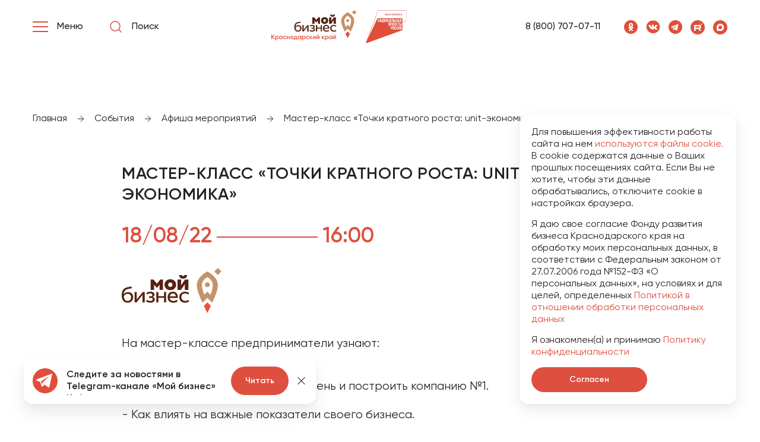

--- FILE ---
content_type: text/html; charset=utf-8
request_url: https://moibiz93.ru/events/meropriyatiya/master-klass-tochki-kratnogo-rosta-unit-ekonomika/
body_size: 12887
content:
<!DOCTYPE html>
<html lang="ru">
<head>
    <meta charset="utf-8">
    <title>Мастер-класс «Точки кратного роста: unit-экономика» - мероприятие Мой Бизнес</title>
    <meta name="viewport" content="width=device-width, initial-scale=1.0">
    <meta name="yandex-verification" content="dd23f3b7486a5c6e"/>
    <meta name="yandex-verification" content="74053fa760b97165" />

    <link rel="apple-touch-icon" sizes="180x180" href="/local/templates/main.new/images/favicon/apple-touch-icon.png">
    <link rel="apple-touch-icon" sizes="192x192"
          href="/local/templates/main.new/images/favicon/android-chrome-192x192.png">
    <link rel="apple-touch-icon" sizes="512x512"
          href="/local/templates/main.new/images/favicon/android-chrome-512x512.png">
    <link rel="icon" type="image/png" sizes="32x32" href="/local/templates/main.new/images/favicon/favicon-32x32.png">
    <link rel="icon" type="image/png" sizes="16x16" href="/local/templates/main.new/images/favicon/favicon-16x16.png">
    <link rel="manifest" href="/local/templates/main.new/images/favicon/site.webmanifest">
    <meta name="msapplication-config" content="/local/templates/main.new/images/favicon/browserconfig.xml"/>
    <meta name="msapplication-TileColor" content="#ffffff">
    <meta name="theme-color" content="#ffffff">
    <meta property="og:type" content="website">
    <meta property="og:site_name" content="Мой Бизнес">
    <meta property="og:title" content="Мастер-класс «Точки кратного роста: unit-экономика» - мероприятие Мой Бизнес">
    <meta property="og:description" content="Мастер-класс «Точки кратного роста: unit-экономика» - афиша мероприятий Мой Бизнес">
    <meta property="og:url" content="https://moibiz93.ru/events/meropriyatiya/master-klass-tochki-kratnogo-rosta-unit-ekonomika/">
    <meta property="og:image" content="https://moibiz93.ru/upload/assets/img/icons/logo_footer.png"/>
    <link rel="canonical" href="https://moibiz93.ru/events/meropriyatiya/master-klass-tochki-kratnogo-rosta-unit-ekonomika/">

    <meta name="description" content="Мастер-класс «Точки кратного роста: unit-экономика» - афиша мероприятий Мой Бизнес" />
<link href="/local/templates/main.new/assets/css/vendors.css?169752513048280" type="text/css"  data-template-style="true"  rel="stylesheet" />
<link href="/local/templates/main.new/assets/css/app.css?1765191416631214" type="text/css"  data-template-style="true"  rel="stylesheet" />
<link href="/local/templates/main.new/assets/css/sweetalert2.min.css?172595191720636" type="text/css"  data-template-style="true"  rel="stylesheet" />
<link href="/local/templates/main.new/assets/css/custom.css?176883228258805" type="text/css"  data-template-style="true"  rel="stylesheet" />

    <!-- Yandex.Metrika counter -->
    <script type="text/javascript" data-skip-moving="true">
        (function(m,e,t,r,i,k,a){m[i]=m[i]||function(){(m[i].a=m[i].a||[]).push(arguments)};
            m[i].l=1*new Date();
            for (var j = 0; j < document.scripts.length; j++) {if (document.scripts[j].src === r) { return; }}
            k=e.createElement(t),a=e.getElementsByTagName(t)[0],k.async=1,k.src=r,a.parentNode.insertBefore(k,a)})
        (window, document, "script", "https://mc.yandex.ru/metrika/tag.js", "ym");
        ym(61142293, "init", {
            clickmap:true,
            trackLinks:true,
            accurateTrackBounce:true,
            webvisor:true,
            ecommerce:"dataLayer"
        });
    </script>
    <noscript><div><img src="https://mc.yandex.ru/watch/61142293" style="position:absolute; left:-9999px;" alt="" /></div></noscript>
    <!-- /Yandex.Metrika counter -->

    <!--  reCaptcha Google-->
        <!--  end reCaptcha Google-->

</head>
<body class="index-page">
<header class="header" data-init="header">
    <div class="container">
        <div class="content">
            <div class="header-left">
                <div class="header-left__menu burger-button">
                    <div class="burger-button__lines">
                        <div class="burger-button__line"></div>
                        <div class="burger-button__line"></div>
                        <div class="burger-button__line"></div>
                    </div>
                    <span class="burger-button__text">Меню</span>
                </div>
                <a class="header-left__search" href="/search/query/">
                    <img class="icon icon_search" src="/local/templates/main.new/assets/img/icons/search.svg" alt="">
                    <div class="header-search">Поиск</div>
                </a>
                <a class="header-left__mobile" href="tel:88007070711">
                    <img class="icon icon_red-phone" src="/local/templates/main.new/assets/img/icons/red-phone.svg"
                         alt="">
                </a>
            </div>
            <div class="header-center">
                <a class="header-center__logo" href="/">
                    <img class="icon icon_new-logo-moi-biz" src="/local/templates/main.new/assets/img/icons/logo-new.svg"
                         alt="">
                </a>
            </div>
            <div class="header-right">
                <a class="header-right__phone" href="tel:88007070711">8 (800) 707-07-11</a>
                
    <div class="header-right__social">
                    <a class="header-right__social_item" href="https://ok.ru/group/61643509006428" rel='nofollow' target="_blank">
                <img class="icon" src="/local/templates/main.new/assets/img/icons/ok.svg">
            </a>
                    <a class="header-right__social_item" href="https://vk.com/moibiz93" rel='nofollow' target="_blank">
                <img class="icon" src="/local/templates/main.new/assets/img/icons/vk.svg">
            </a>
                    <a class="header-right__social_item" href="https://t.me/moibiz93" rel='nofollow' target="_blank">
                <img class="icon" src="/local/templates/main.new/assets/img/icons/tg.svg">
            </a>
                    <a class="header-right__social_item" href="https://rutube.ru/channel/58535893/" rel='nofollow' target="_blank">
                <img class="icon" src="/local/templates/main.new/assets/img/icons/rb.svg">
            </a>
                    <a class="header-right__social_item" href="https://max.ru/moibiz93" rel='nofollow' target="_blank">
                <img class="icon" src="/local/templates/main.new/assets/img/icons/max.svg">
            </a>
            </div>
            </div>
        </div>
    </div>
    <div class="main-menu">
        <div class="container">
            <div class="main-menu__row">
                    <div class="main-menu__back">Назад в меню</div>
            
                                                            <div class="main-menu__column">
            
            
                    
                                                    <ul class="main-menu__ul">
                <li class="main-menu__li title">
                                            Услуги                    
                </li>
                    
    
                
                                                    <li class="main-menu__li">
                    <a class="main-menu__link"                        href="/support/services/provedenie-marketingovogo-issledovaniya/" >
                        Проведение маркетингового исследования                    </a>
                </li>
                    
    
                
                                                    <li class="main-menu__li">
                    <a class="main-menu__link"                        href="/support/services/razrabotka-i-modernizatsiya-saytov/" >
                        Разработка сайтов                    </a>
                </li>
                    
    
                
                                                    <li class="main-menu__li">
                    <a class="main-menu__link"                        href="/support/services/sozdanie-firmennogo-stilya/" >
                        Создание фирменного стиля                    </a>
                </li>
                    
    
                
                                                    <li class="main-menu__li">
                    <a class="main-menu__link"                        href="/support/services/sodeystvie-v-vykhode-na-marketpleysy-wildberries-ozon/" >
                        Выход на маркетплейс                    </a>
                </li>
                    
    
                
                                                    <li class="main-menu__li">
                    <a class="main-menu__link"                        href="/support/services/sozdanie-videorolikov/" >
                        Создание видеороликов                    </a>
                </li>
                    
    
                    </ul>                            
            
                    
                                                    <ul class="main-menu__ul">
                <li class="main-menu__li title">
                                            Консультации                    
                </li>
                    
    
                
                                                    <li class="main-menu__li">
                    <a class="main-menu__link"                        href="/support/consultations/konsultatsionnye-uslugi-po-voprosam-patentno-litsenzionnogo-soprovozhdeniya-deyatelnosti-subekta-mal/" >
                        Патентно-лицензионное сопровождение                    </a>
                </li>
                    
    
                
                                                    <li class="main-menu__li">
                    <a class="main-menu__link"                        href="/support/consultations/konsultatsionnaya-usluga-po-voprosam-marketingovogo-planirovaniya/" >
                        Маркетинговое сопровождение                    </a>
                </li>
                    
    
                
                                                    <li class="main-menu__li">
                    <a class="main-menu__link"                        href="/support/consultations/konsultatsionnye-uslugi-po-voprosam-nachala-vedeniya-sobstvennogo-dela-dlya-fizicheskikh-lits-planir/" >
                        Ведение собственного дела и планирование                    </a>
                </li>
                    
    
                
                                                    <li class="main-menu__li">
                    <a class="main-menu__link"                        href="/support/consultations/konsultatsionnye-uslugi-po-podboru-personala/" >
                        Подбор персонала                    </a>
                </li>
                    
    
                
                                                    <li class="main-menu__li">
                    <a class="main-menu__link"                        href="/support/consultations/prayvesi-grupp/" >
                        Правовая поддержка                    </a>
                </li>
                    
    
                
                                                    <li class="main-menu__li">
                    <a class="main-menu__link"                        href="/support/consultations/konsultatsionnye-uslugi-po-voprosam-finansovogo-planirovaniya/" >
                        Финансовое планирование                    </a>
                </li>
                    
    
                    </ul>                            
            
                    
                                                    <ul class="main-menu__ul">
                <li class="main-menu__li title">
                                            Подготовка документов                    
                </li>
                    
    
                
                                                    <li class="main-menu__li">
                    <a class="main-menu__link"                        href="/support/services/podacha-zayavki-na-registratsiyu-tovarnogo-znaka-znakov-obsluzhivaniya-programmnykh-produktov-i-baz-/" >
                        Подача заявок в Роспатент                    </a>
                </li>
                    
    
                
                                                    <li class="main-menu__li">
                    <a class="main-menu__link"                        href="/support/services/poluchenie-elektronnoy-podpisi/" >
                        Получение электронной подписи                    </a>
                </li>
                    
    
                
                                                    <li class="main-menu__li">
                    <a class="main-menu__link"                        href="/services/prisvoenie-kategorii-gostinitse-ili-inomu-sredstvu-razmeshcheniya-sanatoriyu-baze-otdykha-kempingu-s/" >
                        Классификация гостиниц CМСП                    </a>
                </li>
                    
    
                
                                                    <li class="main-menu__li">
                    <a class="main-menu__link"                        href="/support/services/razrabotka-biznes-plana-dlya-soiskaniya-investitsiy/" >
                        Разработка бизнес-плана                    </a>
                </li>
                    
    
                    </ul>                            
            
                    
                                                    <ul class="main-menu__ul">
                <li class="main-menu__li title">
                                            Площадки для бизнеса                    
                </li>
                    
    
                
                                                    <li class="main-menu__li">
                    <a class="main-menu__link"                        href="/support/coworking/" >
                        Коворкинг                    </a>
                </li>
                    
    
                
                                                    <li class="main-menu__li">
                    <a class="main-menu__link"                        href="/support/prom-parks/" >
                        Промышленные парки                    </a>
                </li>
                    
    
                
                                                    <li class="main-menu__li">
                    <a class="main-menu__link" rel="nofollow"                       href="https://mbkuban.ru/information/imushchestvennaya-podderzhka-subektov-msb/imushchestvo-dlya-biznesa/" target="_blank">
                        Невостребованные объекты                    </a>
                </li>
                    
    
                    </ul>                                                                </div>
                                <div class="main-menu__column">
            
            
                    
                                                    <ul class="main-menu__ul">
                <li class="main-menu__li title">
                                            Развитие бизнеса                    
                </li>
                    
    
                
                                                    <li class="main-menu__li">
                    <a class="main-menu__link"                        href="/support/export/" >
                        Экспортная поддержка                    </a>
                </li>
                    
    
                
                                                    <li class="main-menu__li">
                    <a class="main-menu__link"                        href="/fin-support/poderzhka-it/" >
                        Поддержка IT-отрасли                    </a>
                </li>
                    
    
                
                                                    <li class="main-menu__li">
                    <a class="main-menu__link"                        href="/support/innovative-production/" >
                        Поддержка инновационно-производственной инфраструктуры                    </a>
                </li>
                    
    
                
                                                    <li class="main-menu__li">
                    <a class="main-menu__link"                        href="/msp/" >
                        Программы Корпорации МСП                    </a>
                </li>
                    
    
                    </ul>                            
            
                    
                                                    <ul class="main-menu__ul">
                <li class="main-menu__li title">
                                            Финансовая поддержка                    
                </li>
                    
    
                
                                                    <li class="main-menu__li">
                    <a class="main-menu__link"                        href="/fin-support/garantiynaya-podderzhka/" >
                        Гарантийная поддержка                    </a>
                </li>
                    
    
                
                                                    <li class="main-menu__li">
                    <a class="main-menu__link"                        href="/fin-support/credit/" >
                        Займы ФМКК                    </a>
                </li>
                    
    
                
                                                    <li class="main-menu__li">
                    <a class="main-menu__link"                        href="/fin-support/subsidies/" >
                        Субсидии                    </a>
                </li>
                    
    
                
                                                    <li class="main-menu__li">
                    <a class="main-menu__link"                        href="/fin-support/frpkk/" >
                        Займы ФРП                    </a>
                </li>
                    
    
                
                                                    <li class="main-menu__li">
                    <a class="main-menu__link" rel="nofollow"                       href="https://mspbank.ru/" target="_blank">
                        МСП банк                    </a>
                </li>
                    
    
                
                                                    <li class="main-menu__li">
                    <a class="main-menu__link" rel="nofollow"                       href="https://mbkuban.ru/nalogovye-lgoty/" target="_blank">
                        Налоговые льготы                    </a>
                </li>
                    
    
                    </ul>                            
            
                    
                                                    <ul class="main-menu__ul">
                <li class="main-menu__li title">
                                            Институты государственной поддержки                    
                </li>
                    
    
                
                                                    <li class="main-menu__li">
                    <a class="main-menu__link"                        href="/fin-support/credit/" >
                        Фонд микрофинансирования Краснодарского края                    </a>
                </li>
                    
    
                
                                                    <li class="main-menu__li">
                    <a class="main-menu__link"                        href="/fin-support/frpkk/" >
                        Фонд развития промышленности Краснодарского края                    </a>
                </li>
                    
    
                
                                                    <li class="main-menu__li">
                    <a class="main-menu__link"                        href="/support/fond-razvitiya-innovatsiy-krasnodarskogo-kraya/" >
                        Фонд развития инноваций Краснодарского края                    </a>
                </li>
                    
    
                
                                                    <li class="main-menu__li">
                    <a class="main-menu__link"                        href="/support/ano-appi/" >
                        АНО &quot;Агентство по привлечению инвестиций&quot; Краснодарского края                    </a>
                </li>
                    
    
                
                                                    <li class="main-menu__li">
                    <a class="main-menu__link"                        href="/export/" >
                        Центр координации поддержки экспорта Краснодарского края                    </a>
                </li>
                    
    
                    </ul>                            
            
                    
                                                    <ul class="main-menu__ul">
                <li class="main-menu__li title">
                                            Программы и мероприятия                    
                </li>
                    
    
                
                                                    <li class="main-menu__li">
                    <a class="main-menu__link"                        href="/events/meropriyatiya/" >
                        Афиша Мероприятий                    </a>
                </li>
                    
    
                
                                                    <li class="main-menu__li">
                    <a class="main-menu__link"                        href="/events/news/" >
                        Новости                    </a>
                </li>
                    
    
                
                                                    <li class="main-menu__li">
                    <a class="main-menu__link"                        href="/young-business/" >
                        Школа молодого предпринимателя                    </a>
                </li>
                    
    
                
                                                    <li class="main-menu__li">
                    <a class="main-menu__link"                        href="/product-of-kuban/" >
                        Конкурс в области качества «Сделано на Кубани»                    </a>
                </li>
                    
    
                
                                                    <li class="main-menu__li">
                    <a class="main-menu__link"                        href="/ogorod/" >
                        Мой Огород - Мой Бизнес                    </a>
                </li>
                    
    
                
                                                    <li class="main-menu__li">
                    <a class="main-menu__link" rel="nofollow"                       href="https://xn--80aaapecta3abbflycnd5byo.xn--p1ai/" target="_blank">
                        Мамапредприниматель.рф                    </a>
                </li>
                    
    
                    </ul>                                                                </div>
                                <div class="main-menu__column">
            
                            <a href="/young-business/">
                    <img alt=""
                         src="/upload/iblock/1c2/1uz6z61g4nuncxu6btwq260l7jmd5y42.png" class="main-menu__img">
                </a>
            
                    
                                                    <ul class="main-menu__ul">
                <li class="main-menu__li title">
                                            Структурные подразделения                    
                </li>
                    
    
                
                                                    <li class="main-menu__li">
                    <a class="main-menu__link"                        href="/support/prototyping-center/" >
                        Центр прототипирования                    </a>
                </li>
                    
    
                
                                                    <li class="main-menu__li">
                    <a class="main-menu__link"                        href="/support/engineering-center/" >
                        Инжиниринговый центр                    </a>
                </li>
                    
    
                
                                                    <li class="main-menu__li">
                    <a class="main-menu__link"                        href="https://moibiz93.ru/cpp/" >
                        Центр поддержки предпринимательства                    </a>
                </li>
                    
    
                
                                                    <li class="main-menu__li">
                    <a class="main-menu__link"                        href="/fin-support/garantiynaya-podderzhka/" >
                        Региональная гарантийная организация                    </a>
                </li>
                    
    
                    </ul>                            
            
                    
                                                    <ul class="main-menu__ul">
                <li class="main-menu__li title">
                                            О Нас                    
                </li>
                    
    
                
                                                    <li class="main-menu__li">
                    <a class="main-menu__link"                        href="/about/" >
                        Проект «Мой Бизнес»                    </a>
                </li>
                    
    
                
                                                    <li class="main-menu__li">
                    <a class="main-menu__link"                        href="/about/partners/" >
                        Партнёры                    </a>
                </li>
                    
    
                
                                                    <li class="main-menu__li">
                    <a class="main-menu__link"                        href="/about/business-fund/" >
                        Фонд развития бизнеса Краснодарского края                    </a>
                </li>
                    
    
                
                                                    <li class="main-menu__li">
                    <a class="main-menu__link"                        href="/documents/" >
                        Документы                    </a>
                </li>
                    
    
                
                                                    <li class="main-menu__li">
                    <a class="main-menu__link"                        href="/support/resources/" >
                        Полезные ресурсы для бизнеса                    </a>
                </li>
                    
    
                    </ul>                            
            
                    
                                                    <ul class="main-menu__ul">
                <li class="main-menu__li title">
                                            Контакты                    
                </li>
                    
    
                
                                                    <li class="main-menu__li">
                    <a class="main-menu__link"                        href="/contacts/" >
                        Адреса фонда                    </a>
                </li>
                    
    
                
                                                    <li class="main-menu__li">
                    <a class="main-menu__link"                        href="/contacts/municipalities/" >
                        Муниципалитеты «Мой Бизнес»                    </a>
                </li>
                    
    
                    </ul></ul>                
                            
    
                    </ul></ul>                
                            
                </ul>        </div>
				
    <div class="main-menu__social">
                    <a class="main-menu__social_item" href="https://ok.ru/group/61643509006428" rel=”nofollow”>
                <img class="icon" src="/local/templates/main.new/assets/img/icons/ok.svg">
            </a>
                    <a class="main-menu__social_item" href="https://vk.com/moibiz93" rel=”nofollow”>
                <img class="icon" src="/local/templates/main.new/assets/img/icons/vk.svg">
            </a>
                    <a class="main-menu__social_item" href="https://t.me/moibiz93" rel=”nofollow”>
                <img class="icon" src="/local/templates/main.new/assets/img/icons/tg.svg">
            </a>
                    <a class="main-menu__social_item" href="https://rutube.ru/channel/58535893/" rel=”nofollow”>
                <img class="icon" src="/local/templates/main.new/assets/img/icons/rb.svg">
            </a>
                    <a class="main-menu__social_item" href="https://max.ru/moibiz93" rel=”nofollow”>
                <img class="icon" src="/local/templates/main.new/assets/img/icons/max.svg">
            </a>
            </div>
            </div>
        </div>
    </div>

</header>
<main class="main">
    <div itemscope itemtype="http://schema.org/Organization">
             <meta itemprop="name" content="Мой Бизнес" />
             <div itemprop="address" itemscope itemtype="http://schema.org/PostalAddress">
             <meta itemprop="addressLocality" content="Краснодар" />
             <meta itemprop="streetAddress" content="ул. Северная, 405" />
             <meta itemprop="postalCode" content="350002" />
             </div>
             <meta itemprop="telephone" content="8 (800) 707-07-11" />
             <meta itemprop="email" content="cpp@gfkuban.ru" />
            </div>
<div class="breadcrumbs"><div class="container"><div class="breadcrumbs__items">
            <div class="breadcrumbs__item">
                <a href="/" title="Главная">
                    <span>Главная</span>
                    <div class="breadcrumbs__separator">
                    <img class="icon icon_arrow-right-breadcrumbs" src="/local/templates/main.new/assets/img/icons/arrow-right-breadcrumbs.svg" alt="">
                    </div> 
                </a>
            </div>
        
            <div class="breadcrumbs__item">
                <a href="/events/" title="События">
                    <span>События</span>
                    <div class="breadcrumbs__separator">
                    <img class="icon icon_arrow-right-breadcrumbs" src="/local/templates/main.new/assets/img/icons/arrow-right-breadcrumbs.svg" alt="">
                    </div> 
                </a>
            </div>
        
            <div class="breadcrumbs__item">
                <a href="/events/meropriyatiya/" title="Афиша мероприятий">
                    <span>Афиша мероприятий</span>
                    <div class="breadcrumbs__separator">
                    <img class="icon icon_arrow-right-breadcrumbs" src="/local/templates/main.new/assets/img/icons/arrow-right-breadcrumbs.svg" alt="">
                    </div> 
                </a>
            </div>
        
            <div class="breadcrumbs__item">
                <span>Мастер-класс «Точки кратного роста: unit-экономика»</span>
            </div>
        </div></div></div><script type="application/ld+json">{"@context":"https:\/\/schema.org","@type":"BreadcrumbList","itemListElement":{"1":{"@type":"ListItem","position":1,"name":"Главная","url":"\/"},"2":{"@type":"ListItem","position":2,"name":"События","url":"\/events\/"},"3":{"@type":"ListItem","position":3,"name":"Афиша мероприятий","url":"\/events\/meropriyatiya\/"},"4":{"@type":"ListItem","position":4,"name":"Мастер-класс «Точки кратного роста: unit-экономика»"}}}</script>
    <section class="afisha-events-detail">
        <div class="container">
            <div class="content content-padding">
                                <h1 class="heading heading_h3 undefined">Мастер-класс «Точки кратного роста: unit-экономика»</h1>
                <div class="when-events">
                    <div class="when-events__items">
                        <div class="when-events__date">18/08/22</div>
                                                    <div class="when-events__separate"></div>
                            <div class="when-events__time">16:00</div>
                                            </div>
                    <div class="when-events__type">Мастер-класс</div>
                </div>
                <div class="logo">
                                            <img class="icon icon_moi-biz-logo"
                             src="/local/templates/main.new/assets/img/icons/moi-biz-logo.svg"
                             alt="Мастер-класс «Точки кратного роста: unit-экономика»">
                                    </div>
                                    <p>
	 На мастер-классе предприниматели узнают:<br>
	<br>
	<br>
	 - Как быстро выйти на новый уровень и построить компанию №1.<br>
	<br>
</p>
<p>
	- Как влиять на важные показатели своего бизнеса.<br>
	<br>
</p>
<p>
	- Разберут свои точки роста.<br>
	<br>
</p>
<p>
	 - Разберутся в Юнит экономике.<br>
	<br>
</p>
<p>
	- Поймут как увеличить прибыль в х2, х3, х4 раза и заработать на свою мечту.<br>
	<br>
</p>
<p>
 <br>
 <b>Спикер: </b>Марк Куликов, спикер и&nbsp;наставник Школы молодого предпринимателя «Бизнес молодых».&nbsp;<br>
	 Руководил фин.отделом компании с оборотом 11+ млрд в год. Внедрил учёт финансов в 40+ компаниях.&nbsp;<br>
 <br>
	 Регистрация возможна по ссылке:&nbsp;<a href="https://vk.com/away.php?to=https%3A%2F%2Fforms.gle%2F8zkja3uCVqGKp7vx5&post=-169335635_1969&cc_key=" target="_blank">https://forms.gle/8zkja3uCVqGKp7vx5</a><br>
	 Подарок для всех участников: личная консультация и автоматический шаблон.<br>
 <br>
	 18 августа — четверг.<br>
	 16:00.<br>
	 Лекторий Центра «Мой бизнес»,<br>
	 ул. Северная, 405, Инновационный центр.<br>
	 Организатор: Фонд развития бизнеса Краснодарского края.
</p>                
                
                                            </div>

            
                <div class="content-padding">
        <h2 class="heading heading_h2 mb-50">Мероприятия по теме</h2>
        <div class="events-items">
                                            <a class="events-item" href="/events/meropriyatiya/17-dekabrya-v-sredu-proydyet-master-klass-trendy-prodazh-2026-neyroseti-i-drugie-tochki-rosta/">
                    <div class="events-item-info">
                                                    <div class="events-item-info__tag">Мастер-класс</div>
                                                <div class="events-item-info__date">17/12/25</div>
                                                    <div class="events-item-info__time">с 11:00 до 14:00</div>
                                            </div>
                    <div class="events-item-title">17 декабря, в среду, пройдёт мастер-класс «Тренды продаж 2026. Нейросети и другие точки роста»</div>
                    <div class="events-item-logo">
                                                    <img class="icon icon_logo_footer"
                                 src="/local/templates/main.new/assets/img/icons/logo_footer.svg"
                                 alt="17 декабря, в среду, пройдёт мастер-класс «Тренды продаж 2026. Нейросети и другие точки роста»">
                                            </div>
                </a>
                                            <a class="events-item" href="/events/meropriyatiya/vnimanie-perenos-master-klassa-aktualnyy-hr-s-27-oktyabrya-na-19-noyabrya/">
                    <div class="events-item-info">
                                                    <div class="events-item-info__tag">Мастер-класс</div>
                                                <div class="events-item-info__date">19/11/25</div>
                                                    <div class="events-item-info__time">с 11:00 до 13:00</div>
                                            </div>
                    <div class="events-item-title">Внимание! Перенос мастер-класса «Актуальный HR» с 27 октября на 19 ноября!</div>
                    <div class="events-item-logo">
                                                    <img class="icon icon_logo_footer"
                                 src="/local/templates/main.new/assets/img/icons/logo_footer.svg"
                                 alt="Внимание! Перенос мастер-класса «Актуальный HR» с 27 октября на 19 ноября!">
                                            </div>
                </a>
                                            <a class="events-item" href="/events/meropriyatiya/12-noyabrya-v-sredu-proydyet-master-klass-generator-klientov-kak-sozdat-generator-klientov-dlya-rost/">
                    <div class="events-item-info">
                                                    <div class="events-item-info__tag">Мастер-класс</div>
                                                <div class="events-item-info__date">12/11/25</div>
                                                    <div class="events-item-info__time">С 14:00 до 17:00</div>
                                            </div>
                    <div class="events-item-title">12 ноября, в среду, пройдёт мастер-класс «Генератор клиентов. Как создать генератор клиентов для роста вашего бизнеса и не разориться на рекламе?»</div>
                    <div class="events-item-logo">
                                                    <img class="icon icon_logo_footer"
                                 src="/local/templates/main.new/assets/img/icons/logo_footer.svg"
                                 alt="12 ноября, в среду, пройдёт мастер-класс «Генератор клиентов. Как создать генератор клиентов для роста вашего бизнеса и не разориться на рекламе?»">
                                            </div>
                </a>
                                            <a class="events-item" href="/events/meropriyatiya/22-oktyabrya-v-sredu-proydyet-master-klass-lichnyy-brend-i-prodazhi-v-sotssetyakh/">
                    <div class="events-item-info">
                                                    <div class="events-item-info__tag">Мастер-класс</div>
                                                <div class="events-item-info__date">22/10/25</div>
                                                    <div class="events-item-info__time">с 11:00 до 14:00</div>
                                            </div>
                    <div class="events-item-title">22 октября, в среду, пройдёт мастер-класс «Личный бренд и продажи в соцсетях»</div>
                    <div class="events-item-logo">
                                                    <img class="icon icon_logo_footer"
                                 src="/local/templates/main.new/assets/img/icons/logo_footer.svg"
                                 alt="22 октября, в среду, пройдёт мастер-класс «Личный бренд и продажи в соцсетях»">
                                            </div>
                </a>
                    </div>
                    
<div class="paginations">
    <div class="paginations__items">
				<span class="paginations-arrow-prev js_disabled">
			<img class="icon icon_next icon_pagination-arrow-left pagination__arrow" src="/local/templates/main.new/assets/img/icons/pagination-arrow-left.svg">
		</span>

				<span class="paginations__item is-active">
				1			</span>
					<a class="paginations__item" href="/events/meropriyatiya/master-klass-tochki-kratnogo-rosta-unit-ekonomika/?ELEMENT_CODE=master-klass-tochki-kratnogo-rosta-unit-ekonomika&amp;PAGEN_1=2">
				2			</a>
					<a class="paginations__item" href="/events/meropriyatiya/master-klass-tochki-kratnogo-rosta-unit-ekonomika/?ELEMENT_CODE=master-klass-tochki-kratnogo-rosta-unit-ekonomika&amp;PAGEN_1=3">
				3			</a>
					<a class="paginations__item" href="/events/meropriyatiya/master-klass-tochki-kratnogo-rosta-unit-ekonomika/?ELEMENT_CODE=master-klass-tochki-kratnogo-rosta-unit-ekonomika&amp;PAGEN_1=4">
				4			</a>
					<a class="paginations__item" href="/events/meropriyatiya/master-klass-tochki-kratnogo-rosta-unit-ekonomika/?ELEMENT_CODE=master-klass-tochki-kratnogo-rosta-unit-ekonomika&amp;PAGEN_1=5">
				5			</a>
						<span class="pagination__dots">...</span>
						<a class="paginations__item" href="/events/meropriyatiya/master-klass-tochki-kratnogo-rosta-unit-ekonomika/?ELEMENT_CODE=master-klass-tochki-kratnogo-rosta-unit-ekonomika&amp;PAGEN_1=49">
				49			</a>
		
		<a class="pagination__next" href="/events/meropriyatiya/master-klass-tochki-kratnogo-rosta-unit-ekonomika/?ELEMENT_CODE=master-klass-tochki-kratnogo-rosta-unit-ekonomika&amp;PAGEN_1=2">
            <img class="icon icon_next icon_arrow-right pagination__arrow" src="/local/templates/main.new/assets/img/icons/pagination-arrow-right.svg">
		</a>
		</div>
</div>
<br><br>            </div>
        </div>
    </section>


    
        <div class="widjet-tg" data-init="widjet-tg">
            <div class="widjet-tg__content"><a class="widjet-tg__img" href="https://t.me/moibiz93"><img class="icon icon_tg-big" src="/local/templates/main.new/assets/img/icons/tg-big.svg"></a>
                <div class="widjet-tg__info">
                    <div class="widjet-tg__text">Следите за новостями в Telegram-канале «Мой бизнес» Кубань</div><a class="widjet-tg__btn" href="https://t.me/moibiz93" rel="nofollow">Читать</a>
                    <div class="widjet-tg__close"><img class="icon icon_close" src="/local/templates/main.new/assets/img/icons/close.svg">
                    </div>
                </div>
            </div>
        </div>
        </main>

        <div class="rocket js_scroll-hidden">
            <svg width="44" height="110" viewBox="0 0 44 90" fill="none" xmlns="http://www.w3.org/2000/svg">
                <path d="M18.7739 26.3063C17.9042 26.2999 17.0522 26.5538 16.3261 27.036C15.5999 27.5182 15.0323 28.2068 14.6954 29.0145C14.3584 29.8222 14.2672 30.7125 14.4334 31.5725C14.5996 32.4325 15.0157 33.2234 15.6289 33.8447C16.242 34.4661 17.0246 34.8899 17.8772 35.0624C18.7299 35.2349 19.6142 35.1484 20.418 34.8137C21.2217 34.479 21.9087 33.9114 22.3916 33.1827C22.8745 32.4541 23.1317 31.5973 23.1304 30.7212C23.1304 29.5486 22.668 28.424 21.8449 27.5948C21.0219 26.7656 19.9055 26.2998 18.7415 26.2998" fill="currentColor"/>
                <path d="M18.7727 6.47447C17.4392 7.16572 0 16.4585 0 31.3138C0 44.0172 10.2797 63.2679 10.2797 63.2679L18.7986 54.6663L27.2917 63.2548C27.2917 63.2548 37.5713 43.9846 37.5713 31.3008C37.5713 16.4454 20.0933 7.17224 18.7986 6.46143L18.7727 6.47447ZM24.424 48.9081L18.7986 43.2281L13.1474 48.9081C12.8626 48.119 9.08858 37.822 9.08858 31.1378C9.08858 22.0928 18.093 17.0258 18.7986 16.6541C19.4459 17.0258 28.5086 22.0928 28.5086 31.1378C28.5086 37.8416 24.7412 48.093 24.4498 48.9081" fill="currentColor"/>
                <path id="square" d="M37.5731 -1.5948e-06L31.1465 6.47412L37.5731 12.9483L43.9997 6.47413L37.5731 -1.5948e-06Z" fill="currentColor"/>
                <g id="flame-group">
                    <path id="big-flame" d="M25.084 69.1832L18.7725 62.8315L12.4609 69.1832L18.7725 82.4604L25.084 69.1832Z" fill="#ED5338"/>
                    <g id="flames-group">
                        <path id="flame-1" d="M14.0054 82.3381L10.0888 86.2666L8.65519 80.9001L14.0054 82.3381Z" fill="#E04E39"/>
                        <path id="flame-2" d="M13.1667 92.4648L16.8205 94.6954L13.0677 96.754L13.1667 92.4648Z" fill="#E04E39"/>
                        <path id="flame-3" d="M23.6084 86.4963L23.6084 90.7867L19.9041 88.6415L23.6084 86.4963Z" fill="#E04E39"/>
                        <path id="flame-4" d="M26.6568 75.2038L31.2882 79.8576L24.9544 81.5538L26.6568 75.2038Z" fill="#E04E39"/>
                    </g>
                </g>
            </svg>
        </div>

        <footer class="footer" data-init="footer">
            <div class="container">
                <div class="content">
                        <div class="footer-items">
        
                    
            
                                                                    <ul class="footer-menu">
                        <li class="footer-menu__item">
                            <a
                                class="footer-menu__link"
                                href="#"
                                                            >
                                О Фонде                            </a>
                        </li>
                            
                    
            
                                                                    <li class="footer-menu__item">
                        <a
                            class="footer-menu__link"
                            href="/about/business-fund/"
                                                                                >
                            Фонд развития бизнеса Краснодарского края                        </a>
                    </li>
                            
                    
            
                                                                    <li class="footer-menu__item">
                        <a
                            class="footer-menu__link"
                            href="/documents/"
                                                                                >
                            Документы                        </a>
                    </li>
                            
                    
            
                                                                    <li class="footer-menu__item">
                        <a
                            class="footer-menu__link"
                            href="/about/partners/"
                                                                                >
                            Партнёры                        </a>
                    </li>
                            
                    
            
                                                                    <li class="footer-menu__item">
                        <a
                            class="footer-menu__link"
                            href="/support/for-partners/"
                                                                                >
                            Компаниям-партнерам                        </a>
                    </li>
                            
                    
                            </ul>            
                                                                    <ul class="footer-menu">
                        <li class="footer-menu__item">
                            <a
                                class="footer-menu__link"
                                href="#"
                                                            >
                                Нефинансовая поддержка                            </a>
                        </li>
                            
                    
            
                                                                    <li class="footer-menu__item">
                        <a
                            class="footer-menu__link"
                            href="/services/"
                                                                                >
                            Услуги для бизнеса                        </a>
                    </li>
                            
                    
            
                                                                    <li class="footer-menu__item">
                        <a
                            class="footer-menu__link"
                            href="/consultations/"
                                                                                >
                            Консультации                        </a>
                    </li>
                            
                    
            
                                                                    <li class="footer-menu__item">
                        <a
                            class="footer-menu__link"
                            href="/engineering-center/"
                                                                                >
                            Инжиниринговый центр                        </a>
                    </li>
                            
                    
            
                                                                    <li class="footer-menu__item">
                        <a
                            class="footer-menu__link"
                            href="/prototyping-center/"
                                                                                >
                            Центр прототипирования                        </a>
                    </li>
                            
                    
            
                                                                    <li class="footer-menu__item">
                        <a
                            class="footer-menu__link"
                            href="/product-of-kuban/"
                                                                                >
                            Преференции для участников конкурса &quot;Сделано на Кубани&quot;                        </a>
                    </li>
                            
                    
            
                                                                    <li class="footer-menu__item">
                        <a
                            class="footer-menu__link"
                            href="/export/"
                                                                                >
                            Экспорт                        </a>
                    </li>
                            
                    
            
                                                                    <li class="footer-menu__item">
                        <a
                            class="footer-menu__link"
                            href="/fond-razvitiya-innovatsiy-krasnodarskogo-kraya/"
                                                                                >
                            Фонд развития инноваций Краснодарского края                         </a>
                    </li>
                            
                    
                            </ul>            
                                                                    <ul class="footer-menu">
                        <li class="footer-menu__item">
                            <a
                                class="footer-menu__link"
                                href="#"
                                                            >
                                Финансовая поддержка                            </a>
                        </li>
                            
                    
            
                                                                    <li class="footer-menu__item">
                        <a
                            class="footer-menu__link"
                            href="/fin-support/credit/"
                                                                                >
                            Фонд микрофинансирования Краснодарского края                        </a>
                    </li>
                            
                    
            
                                                                    <li class="footer-menu__item">
                        <a
                            class="footer-menu__link"
                            href="/fin-support/frpkk/"
                                                                                >
                            Фонд развития промышленности Краснодарского края                        </a>
                    </li>
                            
                    
            
                                                                    <li class="footer-menu__item">
                        <a
                            class="footer-menu__link"
                            href="https://mspbank.ru/"
                            target="_blank"                            rel="nofollow"                        >
                            АО «МСП Банк»                        </a>
                    </li>
                            
                    
            
                                                                    <li class="footer-menu__item">
                        <a
                            class="footer-menu__link"
                            href="/fin-support/garantiynaya-podderzhka/"
                                                                                >
                            Гарантийная поддержка                        </a>
                    </li>
                            
                    
            
                                                                    <li class="footer-menu__item">
                        <a
                            class="footer-menu__link"
                            href="/fin-support/subsidies/"
                                                                                >
                            Субсидии                        </a>
                    </li>
                            
                    
                            </ul>            
                                                                    <ul class="footer-menu">
                        <li class="footer-menu__item">
                            <a
                                class="footer-menu__link"
                                href="#"
                                                            >
                                Имущественная поддержка                            </a>
                        </li>
                            
                    
            
                                                                    <li class="footer-menu__item">
                        <a
                            class="footer-menu__link"
                            href="/support/coworking/"
                                                                                >
                            Коворкинг                        </a>
                    </li>
                            
                    
            
                                                                    <li class="footer-menu__item">
                        <a
                            class="footer-menu__link"
                            href="/support/prom-parks/"
                                                                                >
                            Промышленные парки                        </a>
                    </li>
                            
                    
            
                                                                    <li class="footer-menu__item">
                        <a
                            class="footer-menu__link"
                            href="https://mbkuban.ru/information/imushchestvennaya-podderzhka-subektov-msb/"
                            target="_blank"                            rel="nofollow"                        >
                            Невостребованные объекты                        </a>
                    </li>
                            
                    
                            </ul>            
                                                                    <ul class="footer-menu">
                        <li class="footer-menu__item">
                            <a
                                class="footer-menu__link"
                                href="#"
                                                            >
                                Информация                            </a>
                        </li>
                            
                    
            
                                                                    <li class="footer-menu__item">
                        <a
                            class="footer-menu__link"
                            href="/about/"
                                                                                >
                            Проект «Мой Бизнес»                        </a>
                    </li>
                            
                    
            
                                                                    <li class="footer-menu__item">
                        <a
                            class="footer-menu__link"
                            href="/about/digital/"
                                                                                >
                            Цифровая платформа МСП                        </a>
                    </li>
                            
                    
            
                                                                    <li class="footer-menu__item">
                        <a
                            class="footer-menu__link"
                            href="/about/for-business/"
                                                                                >
                            Платформа «ЗA БИЗНЕС.РФ»                        </a>
                    </li>
                            
                    
            
                                                                    <li class="footer-menu__item">
                        <a
                            class="footer-menu__link"
                            href="/support/resources/"
                                                                                >
                            Полезные ресурсы                        </a>
                    </li>
                            
                    
                            </ul>            
                                                                    <ul class="footer-menu">
                        <li class="footer-menu__item">
                            <a
                                class="footer-menu__link"
                                href="#"
                                                            >
                                Контакты                            </a>
                        </li>
                            
                    
            
                                                                    <li class="footer-menu__item">
                        <a
                            class="footer-menu__link"
                            href="/contacts/"
                                                                                >
                            Адреса Фонда                        </a>
                    </li>
                            
                    
            
                                                                    <li class="footer-menu__item">
                        <a
                            class="footer-menu__link"
                            href="/contacts/municipalities/"
                                                                                >
                            Муниципалитеты «Мой Бизнес»                        </a>
                    </li>
                            
                    
                            </ul>            
                                                                    <ul class="footer-menu">
                        <li class="footer-menu__item">
                            <a
                                class="footer-menu__link"
                                href="#"
                                                            >
                                Программы и мероприятия                            </a>
                        </li>
                            
                    
            
                                                                    <li class="footer-menu__item">
                        <a
                            class="footer-menu__link"
                            href="/events/meropriyatiya/"
                                                                                >
                            Афиша событий                        </a>
                    </li>
                            
                    
            
                                                                    <li class="footer-menu__item">
                        <a
                            class="footer-menu__link"
                            href="/events/news/"
                                                                                >
                            Новости                        </a>
                    </li>
                            
                    
            
                                                                    <li class="footer-menu__item">
                        <a
                            class="footer-menu__link"
                            href="/young-business/"
                                                                                >
                            Школа молодого предпринимателя                        </a>
                    </li>
                            
                    
            
                                                                    <li class="footer-menu__item">
                        <a
                            class="footer-menu__link"
                            href="/ogorod/"
                                                                                >
                            Мой Огород - Мой Бизнес                        </a>
                    </li>
                            
                    
            
                                                                    <li class="footer-menu__item">
                        <a
                            class="footer-menu__link"
                            href="https://xn--80aaapecta3abbflycnd5byo.xn--p1ai/"
                            target="_blank"                            rel="nofollow"                        >
                            Мамапредприниматель.рф                        </a>
                    </li>
                            
                            </ul>            </div>
                </div>
                <div class="footer-bot"></div>
            </div>
        </footer>
        <div class="copyright">
            <div class="container">
                <div class="content">
                    <a class="copyright__logo" href="/">
                        <img class="icon icon_logo_footer" src="/local/templates/main.new/assets/img/icons/logo_footer.svg" alt="">
                    </a>
                    <div class="copyright-content">
                        <div class="copyright-content__text">Мой Бизнес Краснодар</div>
                        <div class="copyright-content__text">
                            Краснодарский край, г. Краснодар, ул. Трамвайная, 2/6 (БЦ «Меркурий»)
                        </div>
                        <div class="copyright-content__text">
                            Краснодарский край, г. Краснодар, ул. Северная, 405<br>
                            (Инновационный центр «Аквариум»)
                        </div>
                        <div class="copyright-content__text">
                        <a class="copyright-content__text copyright-content__mail" href="mailto:cpp@gfkuban.ru">cpp@gfkuban.ru</a>
                        </div>
                        <div style="margin-top:20px">
                          <div class="copyright-content__text">
                            <a class="copyright-content__link copyright-content__text" href="https://moibiz93.ru/documents/politika-konfidentsialnosti/">
                                Политика конфиденциальности</a>
                            </div>
                         <div class="copyright-content__text">
                          <a class="copyright-content__link copyright-content__text" href="https://moibiz93.ru/documents/politika-v-otnoshenii-obrabotki-personalnykh-dannykh/">
                            Политика в отношении обработки персональных данных</a>
                          </div>
                        </div>
                    </div>

                    <div class="copyright-contact">
                        <a class="copyright-contact__phone" href="tel:88007070711">8 (800) 707-07-11</a>
                        
    <div class="header-right__social">
                    <a class="header-right__social_item" href="https://ok.ru/group/61643509006428" rel='nofollow' target="_blank">
                <img class="icon" src="/local/templates/main.new/assets/img/icons/ok.svg">
            </a>
                    <a class="header-right__social_item" href="https://vk.com/moibiz93" rel='nofollow' target="_blank">
                <img class="icon" src="/local/templates/main.new/assets/img/icons/vk.svg">
            </a>
                    <a class="header-right__social_item" href="https://t.me/moibiz93" rel='nofollow' target="_blank">
                <img class="icon" src="/local/templates/main.new/assets/img/icons/tg.svg">
            </a>
                    <a class="header-right__social_item" href="https://rutube.ru/channel/58535893/" rel='nofollow' target="_blank">
                <img class="icon" src="/local/templates/main.new/assets/img/icons/rb.svg">
            </a>
                    <a class="header-right__social_item" href="https://max.ru/moibiz93" rel='nofollow' target="_blank">
                <img class="icon" src="/local/templates/main.new/assets/img/icons/max.svg">
            </a>
            </div>
                    </div>
                </div>
            </div>
        </div>
		<div class="cookies" data-cookies="main">
		  <div class="cookies__container">
			<div class="cookies__text">Для повышения эффективности работы сайта на нем <a href="#">используются файлы cookie.</a>
                В cookie содержатся данные о Ваших прошлых посещениях сайта. Если Вы не хотите, чтобы эти данные обрабатывались, отключите cookie в настройках браузера.</div>
              <span class="cookies__text cookies__text--mini">Для повышения эффективности работы сайта на нем <a href="#">используются файлы cookie.</a>
              <br>Я даю свое согласие Фонду развития бизнеса Краснодарского края на обработку моих персональных данных,
                  в соответствии с Федеральным законом от 27.07.2006 года №152-ФЗ «О персональных данных», на условиях и для целей, определенных
                  Политикой конфиденциальности</span>
              <div class="cookies__text">Я даю свое согласие Фонду развития бизнеса Краснодарского края на обработку моих персональных данных, в соответствии с Федеральным законом от 27.07.2006 года №152-ФЗ «О персональных данных», на условиях и для целей, определенных <a href="https://moibiz93.ru/documents/politika-v-otnoshenii-obrabotki-personalnykh-dannykh/"> Политикой в отношении обработки персональных данных</a>
                  </div>
                  <div class="cookies__text">Я ознакомлен(а) и принимаю <a href=https://moibiz93.ru/documents/politika-konfidentsialnosti/">Политику конфиденциальности</a></div>
              <button class="cookies__btn button-default" type="button" data-cookies="btn-accept">Согласен</button>
		  </div>
		</div>
        <script data-skip-moving="true">
            window.App = {};
            window.App.settings = {
                G_RECAPTCHA_PUBLIC_KEY: '6LfWeoopAAAAAGKgQXOcl00TM0Bs-_qDhcWwxzlT'
            };
        </script>
    <script src="https://api-maps.yandex.ru/2.1/?apikey=5d79e2fd-0fc9-451a-abe6-86af24ef87de&amp;lang=ru_RU"></script>


<script src="/local/templates/main.new/assets/js/vendors.js?1745327805914402"></script>
<script src="/local/templates/main.new/assets/js/app.js?1756212415231629"></script>
<script src="/local/templates/main.new/assets/js/sweetalert2.all.min.js?172595191863764"></script>
<script src="/local/templates/main.new/assets/js/custom.js?1769029000122579"></script>

<script src="https://www.google.com/recaptcha/api.js?render=6LfWeoopAAAAAGKgQXOcl00TM0Bs-_qDhcWwxzlT"></script><script>
    let allInputs = document.querySelectorAll('input');
    let flag = false;
    let interval = null;
    function initCaptcha(captcha) {
        grecaptcha.ready(function() {
            grecaptcha.execute('6LfWeoopAAAAAGKgQXOcl00TM0Bs-_qDhcWwxzlT', {action: 'homepage'}).then(function(token) {
                captcha.value=token;
            });
        });
    }
    function clear(form) {
        setTimeout(() => {
            let validations = form.querySelectorAll('.error_field');
            if (validations.length <= 0) {
                clearInterval(interval);
                interval = null;
                flag = false;
            }
        }, 500)
    }
    allInputs.forEach(inp => {
        inp.addEventListener("focus",  function() {
            let form = this.closest('form');
            if (form) {
                let btnSubmit = form.querySelector('button');

                let gCaptchaElement = form.querySelector('#g-recaptcha-response');
                if (gCaptchaElement && !flag) {
                    flag = true;
                    initCaptcha(gCaptchaElement);
                    interval = setInterval(() => {
                        initCaptcha(gCaptchaElement);
                    }, 120000)
                }
                if (btnSubmit) {
                    btnSubmit.addEventListener("click", (e) => {
                        clear(form)
                    })
                }
            }

        })
    })
</script></body>
</html>

--- FILE ---
content_type: text/html; charset=utf-8
request_url: https://www.google.com/recaptcha/api2/anchor?ar=1&k=6LfWeoopAAAAAGKgQXOcl00TM0Bs-_qDhcWwxzlT&co=aHR0cHM6Ly9tb2liaXo5My5ydTo0NDM.&hl=en&v=PoyoqOPhxBO7pBk68S4YbpHZ&size=invisible&anchor-ms=20000&execute-ms=30000&cb=h1shwhi2d6bm
body_size: 48769
content:
<!DOCTYPE HTML><html dir="ltr" lang="en"><head><meta http-equiv="Content-Type" content="text/html; charset=UTF-8">
<meta http-equiv="X-UA-Compatible" content="IE=edge">
<title>reCAPTCHA</title>
<style type="text/css">
/* cyrillic-ext */
@font-face {
  font-family: 'Roboto';
  font-style: normal;
  font-weight: 400;
  font-stretch: 100%;
  src: url(//fonts.gstatic.com/s/roboto/v48/KFO7CnqEu92Fr1ME7kSn66aGLdTylUAMa3GUBHMdazTgWw.woff2) format('woff2');
  unicode-range: U+0460-052F, U+1C80-1C8A, U+20B4, U+2DE0-2DFF, U+A640-A69F, U+FE2E-FE2F;
}
/* cyrillic */
@font-face {
  font-family: 'Roboto';
  font-style: normal;
  font-weight: 400;
  font-stretch: 100%;
  src: url(//fonts.gstatic.com/s/roboto/v48/KFO7CnqEu92Fr1ME7kSn66aGLdTylUAMa3iUBHMdazTgWw.woff2) format('woff2');
  unicode-range: U+0301, U+0400-045F, U+0490-0491, U+04B0-04B1, U+2116;
}
/* greek-ext */
@font-face {
  font-family: 'Roboto';
  font-style: normal;
  font-weight: 400;
  font-stretch: 100%;
  src: url(//fonts.gstatic.com/s/roboto/v48/KFO7CnqEu92Fr1ME7kSn66aGLdTylUAMa3CUBHMdazTgWw.woff2) format('woff2');
  unicode-range: U+1F00-1FFF;
}
/* greek */
@font-face {
  font-family: 'Roboto';
  font-style: normal;
  font-weight: 400;
  font-stretch: 100%;
  src: url(//fonts.gstatic.com/s/roboto/v48/KFO7CnqEu92Fr1ME7kSn66aGLdTylUAMa3-UBHMdazTgWw.woff2) format('woff2');
  unicode-range: U+0370-0377, U+037A-037F, U+0384-038A, U+038C, U+038E-03A1, U+03A3-03FF;
}
/* math */
@font-face {
  font-family: 'Roboto';
  font-style: normal;
  font-weight: 400;
  font-stretch: 100%;
  src: url(//fonts.gstatic.com/s/roboto/v48/KFO7CnqEu92Fr1ME7kSn66aGLdTylUAMawCUBHMdazTgWw.woff2) format('woff2');
  unicode-range: U+0302-0303, U+0305, U+0307-0308, U+0310, U+0312, U+0315, U+031A, U+0326-0327, U+032C, U+032F-0330, U+0332-0333, U+0338, U+033A, U+0346, U+034D, U+0391-03A1, U+03A3-03A9, U+03B1-03C9, U+03D1, U+03D5-03D6, U+03F0-03F1, U+03F4-03F5, U+2016-2017, U+2034-2038, U+203C, U+2040, U+2043, U+2047, U+2050, U+2057, U+205F, U+2070-2071, U+2074-208E, U+2090-209C, U+20D0-20DC, U+20E1, U+20E5-20EF, U+2100-2112, U+2114-2115, U+2117-2121, U+2123-214F, U+2190, U+2192, U+2194-21AE, U+21B0-21E5, U+21F1-21F2, U+21F4-2211, U+2213-2214, U+2216-22FF, U+2308-230B, U+2310, U+2319, U+231C-2321, U+2336-237A, U+237C, U+2395, U+239B-23B7, U+23D0, U+23DC-23E1, U+2474-2475, U+25AF, U+25B3, U+25B7, U+25BD, U+25C1, U+25CA, U+25CC, U+25FB, U+266D-266F, U+27C0-27FF, U+2900-2AFF, U+2B0E-2B11, U+2B30-2B4C, U+2BFE, U+3030, U+FF5B, U+FF5D, U+1D400-1D7FF, U+1EE00-1EEFF;
}
/* symbols */
@font-face {
  font-family: 'Roboto';
  font-style: normal;
  font-weight: 400;
  font-stretch: 100%;
  src: url(//fonts.gstatic.com/s/roboto/v48/KFO7CnqEu92Fr1ME7kSn66aGLdTylUAMaxKUBHMdazTgWw.woff2) format('woff2');
  unicode-range: U+0001-000C, U+000E-001F, U+007F-009F, U+20DD-20E0, U+20E2-20E4, U+2150-218F, U+2190, U+2192, U+2194-2199, U+21AF, U+21E6-21F0, U+21F3, U+2218-2219, U+2299, U+22C4-22C6, U+2300-243F, U+2440-244A, U+2460-24FF, U+25A0-27BF, U+2800-28FF, U+2921-2922, U+2981, U+29BF, U+29EB, U+2B00-2BFF, U+4DC0-4DFF, U+FFF9-FFFB, U+10140-1018E, U+10190-1019C, U+101A0, U+101D0-101FD, U+102E0-102FB, U+10E60-10E7E, U+1D2C0-1D2D3, U+1D2E0-1D37F, U+1F000-1F0FF, U+1F100-1F1AD, U+1F1E6-1F1FF, U+1F30D-1F30F, U+1F315, U+1F31C, U+1F31E, U+1F320-1F32C, U+1F336, U+1F378, U+1F37D, U+1F382, U+1F393-1F39F, U+1F3A7-1F3A8, U+1F3AC-1F3AF, U+1F3C2, U+1F3C4-1F3C6, U+1F3CA-1F3CE, U+1F3D4-1F3E0, U+1F3ED, U+1F3F1-1F3F3, U+1F3F5-1F3F7, U+1F408, U+1F415, U+1F41F, U+1F426, U+1F43F, U+1F441-1F442, U+1F444, U+1F446-1F449, U+1F44C-1F44E, U+1F453, U+1F46A, U+1F47D, U+1F4A3, U+1F4B0, U+1F4B3, U+1F4B9, U+1F4BB, U+1F4BF, U+1F4C8-1F4CB, U+1F4D6, U+1F4DA, U+1F4DF, U+1F4E3-1F4E6, U+1F4EA-1F4ED, U+1F4F7, U+1F4F9-1F4FB, U+1F4FD-1F4FE, U+1F503, U+1F507-1F50B, U+1F50D, U+1F512-1F513, U+1F53E-1F54A, U+1F54F-1F5FA, U+1F610, U+1F650-1F67F, U+1F687, U+1F68D, U+1F691, U+1F694, U+1F698, U+1F6AD, U+1F6B2, U+1F6B9-1F6BA, U+1F6BC, U+1F6C6-1F6CF, U+1F6D3-1F6D7, U+1F6E0-1F6EA, U+1F6F0-1F6F3, U+1F6F7-1F6FC, U+1F700-1F7FF, U+1F800-1F80B, U+1F810-1F847, U+1F850-1F859, U+1F860-1F887, U+1F890-1F8AD, U+1F8B0-1F8BB, U+1F8C0-1F8C1, U+1F900-1F90B, U+1F93B, U+1F946, U+1F984, U+1F996, U+1F9E9, U+1FA00-1FA6F, U+1FA70-1FA7C, U+1FA80-1FA89, U+1FA8F-1FAC6, U+1FACE-1FADC, U+1FADF-1FAE9, U+1FAF0-1FAF8, U+1FB00-1FBFF;
}
/* vietnamese */
@font-face {
  font-family: 'Roboto';
  font-style: normal;
  font-weight: 400;
  font-stretch: 100%;
  src: url(//fonts.gstatic.com/s/roboto/v48/KFO7CnqEu92Fr1ME7kSn66aGLdTylUAMa3OUBHMdazTgWw.woff2) format('woff2');
  unicode-range: U+0102-0103, U+0110-0111, U+0128-0129, U+0168-0169, U+01A0-01A1, U+01AF-01B0, U+0300-0301, U+0303-0304, U+0308-0309, U+0323, U+0329, U+1EA0-1EF9, U+20AB;
}
/* latin-ext */
@font-face {
  font-family: 'Roboto';
  font-style: normal;
  font-weight: 400;
  font-stretch: 100%;
  src: url(//fonts.gstatic.com/s/roboto/v48/KFO7CnqEu92Fr1ME7kSn66aGLdTylUAMa3KUBHMdazTgWw.woff2) format('woff2');
  unicode-range: U+0100-02BA, U+02BD-02C5, U+02C7-02CC, U+02CE-02D7, U+02DD-02FF, U+0304, U+0308, U+0329, U+1D00-1DBF, U+1E00-1E9F, U+1EF2-1EFF, U+2020, U+20A0-20AB, U+20AD-20C0, U+2113, U+2C60-2C7F, U+A720-A7FF;
}
/* latin */
@font-face {
  font-family: 'Roboto';
  font-style: normal;
  font-weight: 400;
  font-stretch: 100%;
  src: url(//fonts.gstatic.com/s/roboto/v48/KFO7CnqEu92Fr1ME7kSn66aGLdTylUAMa3yUBHMdazQ.woff2) format('woff2');
  unicode-range: U+0000-00FF, U+0131, U+0152-0153, U+02BB-02BC, U+02C6, U+02DA, U+02DC, U+0304, U+0308, U+0329, U+2000-206F, U+20AC, U+2122, U+2191, U+2193, U+2212, U+2215, U+FEFF, U+FFFD;
}
/* cyrillic-ext */
@font-face {
  font-family: 'Roboto';
  font-style: normal;
  font-weight: 500;
  font-stretch: 100%;
  src: url(//fonts.gstatic.com/s/roboto/v48/KFO7CnqEu92Fr1ME7kSn66aGLdTylUAMa3GUBHMdazTgWw.woff2) format('woff2');
  unicode-range: U+0460-052F, U+1C80-1C8A, U+20B4, U+2DE0-2DFF, U+A640-A69F, U+FE2E-FE2F;
}
/* cyrillic */
@font-face {
  font-family: 'Roboto';
  font-style: normal;
  font-weight: 500;
  font-stretch: 100%;
  src: url(//fonts.gstatic.com/s/roboto/v48/KFO7CnqEu92Fr1ME7kSn66aGLdTylUAMa3iUBHMdazTgWw.woff2) format('woff2');
  unicode-range: U+0301, U+0400-045F, U+0490-0491, U+04B0-04B1, U+2116;
}
/* greek-ext */
@font-face {
  font-family: 'Roboto';
  font-style: normal;
  font-weight: 500;
  font-stretch: 100%;
  src: url(//fonts.gstatic.com/s/roboto/v48/KFO7CnqEu92Fr1ME7kSn66aGLdTylUAMa3CUBHMdazTgWw.woff2) format('woff2');
  unicode-range: U+1F00-1FFF;
}
/* greek */
@font-face {
  font-family: 'Roboto';
  font-style: normal;
  font-weight: 500;
  font-stretch: 100%;
  src: url(//fonts.gstatic.com/s/roboto/v48/KFO7CnqEu92Fr1ME7kSn66aGLdTylUAMa3-UBHMdazTgWw.woff2) format('woff2');
  unicode-range: U+0370-0377, U+037A-037F, U+0384-038A, U+038C, U+038E-03A1, U+03A3-03FF;
}
/* math */
@font-face {
  font-family: 'Roboto';
  font-style: normal;
  font-weight: 500;
  font-stretch: 100%;
  src: url(//fonts.gstatic.com/s/roboto/v48/KFO7CnqEu92Fr1ME7kSn66aGLdTylUAMawCUBHMdazTgWw.woff2) format('woff2');
  unicode-range: U+0302-0303, U+0305, U+0307-0308, U+0310, U+0312, U+0315, U+031A, U+0326-0327, U+032C, U+032F-0330, U+0332-0333, U+0338, U+033A, U+0346, U+034D, U+0391-03A1, U+03A3-03A9, U+03B1-03C9, U+03D1, U+03D5-03D6, U+03F0-03F1, U+03F4-03F5, U+2016-2017, U+2034-2038, U+203C, U+2040, U+2043, U+2047, U+2050, U+2057, U+205F, U+2070-2071, U+2074-208E, U+2090-209C, U+20D0-20DC, U+20E1, U+20E5-20EF, U+2100-2112, U+2114-2115, U+2117-2121, U+2123-214F, U+2190, U+2192, U+2194-21AE, U+21B0-21E5, U+21F1-21F2, U+21F4-2211, U+2213-2214, U+2216-22FF, U+2308-230B, U+2310, U+2319, U+231C-2321, U+2336-237A, U+237C, U+2395, U+239B-23B7, U+23D0, U+23DC-23E1, U+2474-2475, U+25AF, U+25B3, U+25B7, U+25BD, U+25C1, U+25CA, U+25CC, U+25FB, U+266D-266F, U+27C0-27FF, U+2900-2AFF, U+2B0E-2B11, U+2B30-2B4C, U+2BFE, U+3030, U+FF5B, U+FF5D, U+1D400-1D7FF, U+1EE00-1EEFF;
}
/* symbols */
@font-face {
  font-family: 'Roboto';
  font-style: normal;
  font-weight: 500;
  font-stretch: 100%;
  src: url(//fonts.gstatic.com/s/roboto/v48/KFO7CnqEu92Fr1ME7kSn66aGLdTylUAMaxKUBHMdazTgWw.woff2) format('woff2');
  unicode-range: U+0001-000C, U+000E-001F, U+007F-009F, U+20DD-20E0, U+20E2-20E4, U+2150-218F, U+2190, U+2192, U+2194-2199, U+21AF, U+21E6-21F0, U+21F3, U+2218-2219, U+2299, U+22C4-22C6, U+2300-243F, U+2440-244A, U+2460-24FF, U+25A0-27BF, U+2800-28FF, U+2921-2922, U+2981, U+29BF, U+29EB, U+2B00-2BFF, U+4DC0-4DFF, U+FFF9-FFFB, U+10140-1018E, U+10190-1019C, U+101A0, U+101D0-101FD, U+102E0-102FB, U+10E60-10E7E, U+1D2C0-1D2D3, U+1D2E0-1D37F, U+1F000-1F0FF, U+1F100-1F1AD, U+1F1E6-1F1FF, U+1F30D-1F30F, U+1F315, U+1F31C, U+1F31E, U+1F320-1F32C, U+1F336, U+1F378, U+1F37D, U+1F382, U+1F393-1F39F, U+1F3A7-1F3A8, U+1F3AC-1F3AF, U+1F3C2, U+1F3C4-1F3C6, U+1F3CA-1F3CE, U+1F3D4-1F3E0, U+1F3ED, U+1F3F1-1F3F3, U+1F3F5-1F3F7, U+1F408, U+1F415, U+1F41F, U+1F426, U+1F43F, U+1F441-1F442, U+1F444, U+1F446-1F449, U+1F44C-1F44E, U+1F453, U+1F46A, U+1F47D, U+1F4A3, U+1F4B0, U+1F4B3, U+1F4B9, U+1F4BB, U+1F4BF, U+1F4C8-1F4CB, U+1F4D6, U+1F4DA, U+1F4DF, U+1F4E3-1F4E6, U+1F4EA-1F4ED, U+1F4F7, U+1F4F9-1F4FB, U+1F4FD-1F4FE, U+1F503, U+1F507-1F50B, U+1F50D, U+1F512-1F513, U+1F53E-1F54A, U+1F54F-1F5FA, U+1F610, U+1F650-1F67F, U+1F687, U+1F68D, U+1F691, U+1F694, U+1F698, U+1F6AD, U+1F6B2, U+1F6B9-1F6BA, U+1F6BC, U+1F6C6-1F6CF, U+1F6D3-1F6D7, U+1F6E0-1F6EA, U+1F6F0-1F6F3, U+1F6F7-1F6FC, U+1F700-1F7FF, U+1F800-1F80B, U+1F810-1F847, U+1F850-1F859, U+1F860-1F887, U+1F890-1F8AD, U+1F8B0-1F8BB, U+1F8C0-1F8C1, U+1F900-1F90B, U+1F93B, U+1F946, U+1F984, U+1F996, U+1F9E9, U+1FA00-1FA6F, U+1FA70-1FA7C, U+1FA80-1FA89, U+1FA8F-1FAC6, U+1FACE-1FADC, U+1FADF-1FAE9, U+1FAF0-1FAF8, U+1FB00-1FBFF;
}
/* vietnamese */
@font-face {
  font-family: 'Roboto';
  font-style: normal;
  font-weight: 500;
  font-stretch: 100%;
  src: url(//fonts.gstatic.com/s/roboto/v48/KFO7CnqEu92Fr1ME7kSn66aGLdTylUAMa3OUBHMdazTgWw.woff2) format('woff2');
  unicode-range: U+0102-0103, U+0110-0111, U+0128-0129, U+0168-0169, U+01A0-01A1, U+01AF-01B0, U+0300-0301, U+0303-0304, U+0308-0309, U+0323, U+0329, U+1EA0-1EF9, U+20AB;
}
/* latin-ext */
@font-face {
  font-family: 'Roboto';
  font-style: normal;
  font-weight: 500;
  font-stretch: 100%;
  src: url(//fonts.gstatic.com/s/roboto/v48/KFO7CnqEu92Fr1ME7kSn66aGLdTylUAMa3KUBHMdazTgWw.woff2) format('woff2');
  unicode-range: U+0100-02BA, U+02BD-02C5, U+02C7-02CC, U+02CE-02D7, U+02DD-02FF, U+0304, U+0308, U+0329, U+1D00-1DBF, U+1E00-1E9F, U+1EF2-1EFF, U+2020, U+20A0-20AB, U+20AD-20C0, U+2113, U+2C60-2C7F, U+A720-A7FF;
}
/* latin */
@font-face {
  font-family: 'Roboto';
  font-style: normal;
  font-weight: 500;
  font-stretch: 100%;
  src: url(//fonts.gstatic.com/s/roboto/v48/KFO7CnqEu92Fr1ME7kSn66aGLdTylUAMa3yUBHMdazQ.woff2) format('woff2');
  unicode-range: U+0000-00FF, U+0131, U+0152-0153, U+02BB-02BC, U+02C6, U+02DA, U+02DC, U+0304, U+0308, U+0329, U+2000-206F, U+20AC, U+2122, U+2191, U+2193, U+2212, U+2215, U+FEFF, U+FFFD;
}
/* cyrillic-ext */
@font-face {
  font-family: 'Roboto';
  font-style: normal;
  font-weight: 900;
  font-stretch: 100%;
  src: url(//fonts.gstatic.com/s/roboto/v48/KFO7CnqEu92Fr1ME7kSn66aGLdTylUAMa3GUBHMdazTgWw.woff2) format('woff2');
  unicode-range: U+0460-052F, U+1C80-1C8A, U+20B4, U+2DE0-2DFF, U+A640-A69F, U+FE2E-FE2F;
}
/* cyrillic */
@font-face {
  font-family: 'Roboto';
  font-style: normal;
  font-weight: 900;
  font-stretch: 100%;
  src: url(//fonts.gstatic.com/s/roboto/v48/KFO7CnqEu92Fr1ME7kSn66aGLdTylUAMa3iUBHMdazTgWw.woff2) format('woff2');
  unicode-range: U+0301, U+0400-045F, U+0490-0491, U+04B0-04B1, U+2116;
}
/* greek-ext */
@font-face {
  font-family: 'Roboto';
  font-style: normal;
  font-weight: 900;
  font-stretch: 100%;
  src: url(//fonts.gstatic.com/s/roboto/v48/KFO7CnqEu92Fr1ME7kSn66aGLdTylUAMa3CUBHMdazTgWw.woff2) format('woff2');
  unicode-range: U+1F00-1FFF;
}
/* greek */
@font-face {
  font-family: 'Roboto';
  font-style: normal;
  font-weight: 900;
  font-stretch: 100%;
  src: url(//fonts.gstatic.com/s/roboto/v48/KFO7CnqEu92Fr1ME7kSn66aGLdTylUAMa3-UBHMdazTgWw.woff2) format('woff2');
  unicode-range: U+0370-0377, U+037A-037F, U+0384-038A, U+038C, U+038E-03A1, U+03A3-03FF;
}
/* math */
@font-face {
  font-family: 'Roboto';
  font-style: normal;
  font-weight: 900;
  font-stretch: 100%;
  src: url(//fonts.gstatic.com/s/roboto/v48/KFO7CnqEu92Fr1ME7kSn66aGLdTylUAMawCUBHMdazTgWw.woff2) format('woff2');
  unicode-range: U+0302-0303, U+0305, U+0307-0308, U+0310, U+0312, U+0315, U+031A, U+0326-0327, U+032C, U+032F-0330, U+0332-0333, U+0338, U+033A, U+0346, U+034D, U+0391-03A1, U+03A3-03A9, U+03B1-03C9, U+03D1, U+03D5-03D6, U+03F0-03F1, U+03F4-03F5, U+2016-2017, U+2034-2038, U+203C, U+2040, U+2043, U+2047, U+2050, U+2057, U+205F, U+2070-2071, U+2074-208E, U+2090-209C, U+20D0-20DC, U+20E1, U+20E5-20EF, U+2100-2112, U+2114-2115, U+2117-2121, U+2123-214F, U+2190, U+2192, U+2194-21AE, U+21B0-21E5, U+21F1-21F2, U+21F4-2211, U+2213-2214, U+2216-22FF, U+2308-230B, U+2310, U+2319, U+231C-2321, U+2336-237A, U+237C, U+2395, U+239B-23B7, U+23D0, U+23DC-23E1, U+2474-2475, U+25AF, U+25B3, U+25B7, U+25BD, U+25C1, U+25CA, U+25CC, U+25FB, U+266D-266F, U+27C0-27FF, U+2900-2AFF, U+2B0E-2B11, U+2B30-2B4C, U+2BFE, U+3030, U+FF5B, U+FF5D, U+1D400-1D7FF, U+1EE00-1EEFF;
}
/* symbols */
@font-face {
  font-family: 'Roboto';
  font-style: normal;
  font-weight: 900;
  font-stretch: 100%;
  src: url(//fonts.gstatic.com/s/roboto/v48/KFO7CnqEu92Fr1ME7kSn66aGLdTylUAMaxKUBHMdazTgWw.woff2) format('woff2');
  unicode-range: U+0001-000C, U+000E-001F, U+007F-009F, U+20DD-20E0, U+20E2-20E4, U+2150-218F, U+2190, U+2192, U+2194-2199, U+21AF, U+21E6-21F0, U+21F3, U+2218-2219, U+2299, U+22C4-22C6, U+2300-243F, U+2440-244A, U+2460-24FF, U+25A0-27BF, U+2800-28FF, U+2921-2922, U+2981, U+29BF, U+29EB, U+2B00-2BFF, U+4DC0-4DFF, U+FFF9-FFFB, U+10140-1018E, U+10190-1019C, U+101A0, U+101D0-101FD, U+102E0-102FB, U+10E60-10E7E, U+1D2C0-1D2D3, U+1D2E0-1D37F, U+1F000-1F0FF, U+1F100-1F1AD, U+1F1E6-1F1FF, U+1F30D-1F30F, U+1F315, U+1F31C, U+1F31E, U+1F320-1F32C, U+1F336, U+1F378, U+1F37D, U+1F382, U+1F393-1F39F, U+1F3A7-1F3A8, U+1F3AC-1F3AF, U+1F3C2, U+1F3C4-1F3C6, U+1F3CA-1F3CE, U+1F3D4-1F3E0, U+1F3ED, U+1F3F1-1F3F3, U+1F3F5-1F3F7, U+1F408, U+1F415, U+1F41F, U+1F426, U+1F43F, U+1F441-1F442, U+1F444, U+1F446-1F449, U+1F44C-1F44E, U+1F453, U+1F46A, U+1F47D, U+1F4A3, U+1F4B0, U+1F4B3, U+1F4B9, U+1F4BB, U+1F4BF, U+1F4C8-1F4CB, U+1F4D6, U+1F4DA, U+1F4DF, U+1F4E3-1F4E6, U+1F4EA-1F4ED, U+1F4F7, U+1F4F9-1F4FB, U+1F4FD-1F4FE, U+1F503, U+1F507-1F50B, U+1F50D, U+1F512-1F513, U+1F53E-1F54A, U+1F54F-1F5FA, U+1F610, U+1F650-1F67F, U+1F687, U+1F68D, U+1F691, U+1F694, U+1F698, U+1F6AD, U+1F6B2, U+1F6B9-1F6BA, U+1F6BC, U+1F6C6-1F6CF, U+1F6D3-1F6D7, U+1F6E0-1F6EA, U+1F6F0-1F6F3, U+1F6F7-1F6FC, U+1F700-1F7FF, U+1F800-1F80B, U+1F810-1F847, U+1F850-1F859, U+1F860-1F887, U+1F890-1F8AD, U+1F8B0-1F8BB, U+1F8C0-1F8C1, U+1F900-1F90B, U+1F93B, U+1F946, U+1F984, U+1F996, U+1F9E9, U+1FA00-1FA6F, U+1FA70-1FA7C, U+1FA80-1FA89, U+1FA8F-1FAC6, U+1FACE-1FADC, U+1FADF-1FAE9, U+1FAF0-1FAF8, U+1FB00-1FBFF;
}
/* vietnamese */
@font-face {
  font-family: 'Roboto';
  font-style: normal;
  font-weight: 900;
  font-stretch: 100%;
  src: url(//fonts.gstatic.com/s/roboto/v48/KFO7CnqEu92Fr1ME7kSn66aGLdTylUAMa3OUBHMdazTgWw.woff2) format('woff2');
  unicode-range: U+0102-0103, U+0110-0111, U+0128-0129, U+0168-0169, U+01A0-01A1, U+01AF-01B0, U+0300-0301, U+0303-0304, U+0308-0309, U+0323, U+0329, U+1EA0-1EF9, U+20AB;
}
/* latin-ext */
@font-face {
  font-family: 'Roboto';
  font-style: normal;
  font-weight: 900;
  font-stretch: 100%;
  src: url(//fonts.gstatic.com/s/roboto/v48/KFO7CnqEu92Fr1ME7kSn66aGLdTylUAMa3KUBHMdazTgWw.woff2) format('woff2');
  unicode-range: U+0100-02BA, U+02BD-02C5, U+02C7-02CC, U+02CE-02D7, U+02DD-02FF, U+0304, U+0308, U+0329, U+1D00-1DBF, U+1E00-1E9F, U+1EF2-1EFF, U+2020, U+20A0-20AB, U+20AD-20C0, U+2113, U+2C60-2C7F, U+A720-A7FF;
}
/* latin */
@font-face {
  font-family: 'Roboto';
  font-style: normal;
  font-weight: 900;
  font-stretch: 100%;
  src: url(//fonts.gstatic.com/s/roboto/v48/KFO7CnqEu92Fr1ME7kSn66aGLdTylUAMa3yUBHMdazQ.woff2) format('woff2');
  unicode-range: U+0000-00FF, U+0131, U+0152-0153, U+02BB-02BC, U+02C6, U+02DA, U+02DC, U+0304, U+0308, U+0329, U+2000-206F, U+20AC, U+2122, U+2191, U+2193, U+2212, U+2215, U+FEFF, U+FFFD;
}

</style>
<link rel="stylesheet" type="text/css" href="https://www.gstatic.com/recaptcha/releases/PoyoqOPhxBO7pBk68S4YbpHZ/styles__ltr.css">
<script nonce="cLdHAfqt6hVMETOXbiufbg" type="text/javascript">window['__recaptcha_api'] = 'https://www.google.com/recaptcha/api2/';</script>
<script type="text/javascript" src="https://www.gstatic.com/recaptcha/releases/PoyoqOPhxBO7pBk68S4YbpHZ/recaptcha__en.js" nonce="cLdHAfqt6hVMETOXbiufbg">
      
    </script></head>
<body><div id="rc-anchor-alert" class="rc-anchor-alert"></div>
<input type="hidden" id="recaptcha-token" value="[base64]">
<script type="text/javascript" nonce="cLdHAfqt6hVMETOXbiufbg">
      recaptcha.anchor.Main.init("[\x22ainput\x22,[\x22bgdata\x22,\x22\x22,\[base64]/[base64]/MjU1Ong/[base64]/[base64]/[base64]/[base64]/[base64]/[base64]/[base64]/[base64]/[base64]/[base64]/[base64]/[base64]/[base64]/[base64]/[base64]\\u003d\x22,\[base64]\\u003d\\u003d\x22,\x22w5cSwonChhMyw6Y+w4bCjcK8ZsKUOno3wrrCqwQMXXVcbjYEw5tOUcODw5HDlwbDsEnCtHEcMcOLBcKfw7nDnMK4cg7DgcKkZmXDjcOhGsOXABgLJ8OewrHDhsKtwrTCnFTDr8OZM8Kzw7rDvsKVYcKcFcKOw6tOHU4yw5DClG/Cn8ObTXfDk0rCu1Mzw5rDpABlPsKLwqnCh3nCrSplw58fwpLCmVXCtyHDsUbDosKrMsOtw4FxcMOgN13DgMOCw4vDvnYWMsO3wpTDu3zCqVleN8KmVmrDjsKbYh7CowPDlsKgH8OuwrphEQfCpSTCqhJFw5TDnFbDrMO+wqIsKy5/[base64]/DhsOSwqU+Q0wfwqvCkloNF3I2woR6XsKsf8OMOl5LWMOuLSLDnH3CmCk0EgZxS8OCw4/[base64]/CkBzCucKnw6bClk1zQsO3w6/ChcKMS8Okw4HCukFpw4TCm2A4w5J5McKrG1rCo0hYXMO2B8KtGsK+w7gLwpsFe8Oyw7/[base64]/CnMOAMGzCtW3DgcO/R8Kpw4Fxwo7CncOfwo5hw5RNdzsMwq7CucO4NsOlw7xuwo3DkVPCpzTCusONw4fDmMO0IMK0wq0ywpvCm8ObwrZCwrfDnCbDmgbDolQewoDCkWnCriZ0dMO1BMO0w6hlw6XDrsK/[base64]/RcKTRw1zZBfDuAzChMOwwpPDkCJow6HDiMK6G8Kuc8OxbcKrwoHCtzHDvcOsw7lDw7liwqzCtgDCjgQQCcO1w6PCjsOWwr0jUsORwpDCqcOGHD3DlDbDmAjDpFchWG7Ds8OLwpcIJE3DqW1ZDEYqwqFgw5/CuBYqM8OAw6J6PsKjUA4bw4tzQcK/w5sswokNBmpIZ8OzwrlFKnDDmsKHIcKsw4sIKcOawq0gXnHDi3bCsQLDuiHCh3Ffw68uYcOYwpcjw4RxaEbCscOSCMKXw4bDllnDkQ5Zw7LDqmXDn1DCvsOiw6/CrzYwdnPDtsKSw6dcwptwKsK9NA7CksKawrXDiDNXGnvDucOCw743PFzCrcO4woUBw6vDqMO2WGE/a8Kgw5B9wpjClsO5d8OOw5HDocOKw6xNAXRSwpfDjDHCrsKhw7HCucKhKcKNw7fCvBIpw63CqUhDwoLCrVNywrcPwo/[base64]/[base64]/FUTCn8KqwqnCmMOdwrHDs8Ocw7vDji3DhcKMN8KbwoVqw4vCrXzDvmfDiWgOw6FzR8OVElTDssOyw65DXcK2EG/[base64]/[base64]/CtkIIwpF7SWHCs2YDw69bFxp2XirDrypeOkRrwpNIw64Ww7HCpsOVw4zDkFjDrjYsw6/CgyBqfgDCvcOGWEU5w7NGHz/ChsO1w5XDuW3Dj8Odwo5Gw7bCssO9AcKJw7h0w7zDt8OTYcKqMcKew63CnzbCosOhY8Khw79Aw447O8OMwpkPw6caw6zDl1fDskHDsAJ4VcKuVsKaBMK/w54sGEcmJMKGaw3CkQJOBMKHwpljGVgVwo/[base64]/wqhmwrfDhEoSwovCgzFYNsKXacKycHbCnHbDp8K6F8KZw6rDq8OULMO7QsOuPkY6wrJ/w6DCkjdObsKgw7QzwprCv8KJKDbDqcOswp97DH7CoXxOw7fCgmjDtsOQPcO/e8OjVsOCIh3DrFxlOcKsa8OfwpbDuE8zHMODwqZ0PjHCvsO9wqbDs8O1GmV1woPCtnfDiwAVw6QBw7lkw6bCsD03wpEAwpVBw5zCu8KRwrdtCgJ4FGopI1jCn2LCvMO0wophw5ZpAMOew5NPQCFSw6UUwo/DhMKgwpA1PGTDoMOtLcOjd8O6w6bCo8O2GnXDjiI3GsK2YcOcw5HChXggJz0kBMOOSsKjAMKjwopmwrXCmMKuISTDgcKowoRKwqIbw5/Cons8w7U0TgM6w7zCnUAMJ3sjw5fDgVo5WEfDm8OSVxvClMOaw5FLw55lJsKmdHlscMODPFl7w7dmwpEEw5vDocOowrcGMSR4wq5INcOTw4LDhm14dyVAwrceI0vDq8KnwpVdw7cxwqXDocOtw7IfwrcewrjDgsK6wqLDqE/Dh8O4bwFaXUZNwqx2woJEZcOuw5/DikciOAHDm8KFwoh+wr4pYMKYw7xoW17CnQRxwqEqwpHCgAnDoz8Rw63DqXLCuxHClsOQw6B7PCYew5lzKMK8UcKdw7fCrGLCrAjCtRvDjMOrw7HDscKqZMOLKcOMw75Wwr8zO1JHbcOoK8O5wqxOSnZAbVAbOMO2M0lBDgTDicKKw558wroVIy/DjsO8YsOXFMKvw4jDkcKxK3dKw6rCjVRPwrVQUMK2UMKGw5zDukfCqMK1KsKKwqpsdS3DhcOew7hZw4cSw5rCv8OSEMKxbhMMW8KNw6PDp8O7wo4GZcKIw6rClMKzGWNHcsOsw6IbwqIDSMOkw5Qyw4w3XcORw5gDwog/NMO+wrsXw7PCqiDDr3bCgcKww6A7wpLDi3bDrg0qEcK3w7BxwpjCmMK0w5/Co2TDocKWw4ddfhTDmcOhw53CgHXDscOHwq7DiTHCrcKwXMOSJmwQN1XDlgTCm8KEbsKnFMKBblNFaSQmw6oBw6LCjcKgL8O0AcKiw4FlUwxVwopACQLDlDF/TkbCtBnCicK8w5/DhcKrw4B7BmPDv8KswrbDgUkHw7o4IcKmw5vDvQbCrg9fOcOQw5Z/OVYEDcOuF8K3KxzDvSHCoDY0wo/CglNYw63Dvwd8w7HCkg1gd0I5EFbCn8KcEj1cXMKnWgIjwqF2L3d7d1B+Tk07w6jDgMK0wqrDt37DlRxwwrQdw7jCpxvCncOfw74sLDALAcOtw5/Dn0hJw7PCu8OCbn/Dn8OfPcKYwqgWwqfDiUgtRz0JH2PCnB8nV8OLw5ACw7Rsw59KwpTDosKYw7Vuag4fG8O9wpFqYcKsIsOHFijCpRgew7LDhkDDhMK+fFfDk8Ofwp3CtmI3wrvCh8K9bcKhwqvDnkZbLAvChsKaw7/CusK3PTJEZhISXMKowq3Ct8KLw7zCmQnDgADDrMKhw6/Cp3hofcKyScK8QEtIEcOVwrgywpA7EGvDmcOqFCVyBMKJwrDCkz5Pw6tQV1QVfWbChEzCjsKVw4jDisOMMDDDlcKmw67ClMKxLgNZNmHCl8ObbH/Cjg0Iwp9zw7JAMVXCpMOHw5x6AXdBKMO4w4NhIMK8w4F7GW1/Rw7DtVc0d8OAwodFwqzCjVfCqMKAwp9KasKMOGN7A1wnwqnDhMOZW8Ksw63DiT19Z0XCrU0Kwr1Aw7/CkWFqXDxjwoPCtgtBcnAVDsOhNcOVw7wXw6LDmg7DnnZrw7DDl2oMw4rCm18RM8OOw6Ftw4/DhMOIw5HCrMKLaMO7w4nDiXEsw59Lw7JDM8KCKMK8wq0oaMOjw54+wo5ETcKRw40EPRnDq8O8wqkew506fsKYIMOzwrrCksKFcRBzaXvCtwfChRXDnMKgBsK5wpHCrcOsBQ8BQR/CuiwzJB9TGcKYw7AWwro+SnVAP8OPwoM+aMO8wolvHcOPw7Ycw5zCqw/CvyxQOMK+wq7Cp8Kww5PCo8K/wr3DpMKkw67DnMK/w7J3wpV0IMOARMKsw6J/[base64]/DpCQawp3Cm8O7EcOzwpPDpFPDrcKlwq8lQ8KZwrPCssK7b3dPcsKGwrjDoWA4TB9zwonClcONw6hJZxvCicKdw5/[base64]/[base64]/Dvz0Pwq7CnyvCrsOPAik0w5I6FUJew4fDkcO7IE7CiFgSSMOjDMK7EMOqRsO7woxSwqPCi3ogHHnChHzDm3jClEBbc8Kkw4NqVsOKMmgRwo7CtsO/aAZNYcOce8OewoTCmHzDlhp/aWV5woLDhlDDgVDCnlV3AUZGw4nClhLDtMOaw5NywokiRyRtw6AiTmtICMKSw7YTw5FCw7YAw5rCv8Kew7DDh0XCo3zDkMOVSAVTHWTCmMKNw7zCvEbDo3BhUHjCjMOQbcOowrFSH8Kjw53DlsKWFsOucMOHwrgHw6hiw4MfwqXClRTDlU0+FsOSw5sjw7FKLGp/w58AwpXDrMO9w6bChkxMWsKuw7/ChlRLwqrDncO2aMOQUXDCgi7DkXrCmcKLUnLDqcOebMOTw6R8VUgQTRTDrcOjay/DimkTDht+LXXClU/DrsOyGsOxDMOQTnHDtmvCvTXDpAhxwrYTGsOtGcO5w6/[base64]/GsOIwojCqnAwX8OgwrDCknt5HGXDjC8VXMObCcKBYSTDqcOlRsKVwpQgwrrDnW3Diwh6EztFb1vDqsO2H2nDrcK6DsK/EH1tGcK2w4BBSsKcw4J8w53Cs0DCn8KbSUvCpjDDiQTDocK2w5FZS8KpwofCrMORH8ODworCicOsw7QEwonDvsOrOBJuw4rDkmUWTSfCv8OuIsOXJx0KasKGOcKgTngSw6sDWxLClBPDnX/CrMKtP8OWIMK7w4I3dmtlw59JF8OiXRYjdRbCssO1w4oHHGRww7xxw6PDlAPDlcKjw5PDhGZjMjEjCXdOw7I2woNfw6VaOsOdXsKVa8KXX0MmAiDCs10/ecOpRUgJwo3CgSdDwoDDrFLClUTDl8KIwrnClsOGKsOjF8KobnrDrFTCmcODw6zDvcKQEivCgsOaRsKawqzDjjfCtcK9VMKWTXl7Vlk9K8Kww7bCll/ChsKFF8Klw7rDm0fDgsOVwowgwq8pw7syPcKPN37Dp8KGw5XCtMOuwq0yw7QgITvCj1MhQMOVw4PDrGPDjsOoTcOgLcKhw597wqfDvQbDlVwDSsO1WsO7DVp6IcK8ecKkw4YaMMOjZXzDjcKbwpPDtcKKL0HDh1cSYcKiK3/DssOLw5Uew5hNJj8lH8KiOcKbwrzCoMOFw4/Cj8Knwo3Co2TDg8KEw5JkEgfClBTCn8K6T8OIw7nDuFF1w6nDoxQrwrbDgnDCs1YQdcOzw5Elw5RhwoDCocKuwovDpixkUn3DicOKfhp/VMKvwrQjDUTDicKcwpzCokZuw4kUPndCw4xdwqDCq8KDw6wlwqjCp8K0w69nwo9hwrF7c2nDkjhbeid7w4QHWlEtX8Kzw6LCq1NsUHRkwrXDnsKHdDESAgIiwrvDkcKbw7DCiMObwqtWw6/DjMOGwrdrecKcw6/Do8KYwqzDk3F9w4fCnMK5bsOjYMK3w5rDoMOvWMOpbTo6RhTDpwkvw6s/woXDglTDhmvCt8OLwoTDkyzDssOZYi7DnC5pw7EPNMKVJHTConbDu2hVM8O7BDTCiDtvw6jCqSoVw5PCgyXDp3NOwqZZVjgvwoc8woBKXmrDiFN+U8Oxw7onwojCtMKCLMO5ecKPw7rDmMOoZmp0w4TDvcKzw5FPwpHCrnHCo8O7w5Ziwrhfw5TDisO/[base64]/[base64]/DthjDv8KgF8OlwoNOcQ4ZEsOZw7DDkBXDmhxpJcK/w6/Cs8OWw5vDr8KrLcO9w4/DjwnCtMKiworDoncDBsKbwpFKwrJhwq1TwpEKwrJ/w5h8WFlrEMOTd8KEwqsRVMKnw7zDnsKiw4fDgsK9JcKcLDDDjcK8c3QCCcKlISLCtsKrSsOtMjx6BsO0D14LwprDv2A/acKiw70Mw6/[base64]/[base64]/DqcKbVMOww7DCvMKZwrRGGiRdw6ZdLhLDgMOfwr5+Z3HCvw/DrcKiw5xtByZYw4PDvx55wpoyeTzDssKRw4TChDJMw6N4wqzDuDfDsFx/w7zDhhPDqsKWw6McdcKxwrjDoW/CoGbDr8KCwpQ1d2s8w50ow7cpaMO5IcOmwrzCpirCoGDCkMKvfCVIV8KkwqvCuMOawrvDosKzBjQGWi7DrjTCqMKbb2oRU8KQYMOww7LDp8ODb8Kdw6MUMcONwoQcMMOsw7jDjiV/w5DDrMKsXsOxw6QRwqt6w5PDhsO+ScKIw5Blw5/DtcObCVzCkwlcw4TDiMOGACLDhWXCn8K/[base64]/CsTfDjHRBcR/[base64]/wrnDkGFYXS0pY8ODwo0xwo7CtMKQW8OCwonCucKYwrjCqcOoICQjJcKBCMK7azcHC2PDsixXwr8QV0vDvcKoPMOCbsKvwqktwovCugZ/w5HDk8KRfcODCFrDs8KrwpUmcU/CsMKBQ2BXwqINXsOtw5IRw6vCuSzCpwTDmRnDrcOOHsKlwr7DsgjDnMKVwr7Dp3Z5K8K6BMK5w6/Ds2DDm8KAbcK8w7XCj8KxInRTwrjClGTDrjLDu2lFe8OcbWlRBMKyw5XCi8KqfFrCgCfDlSbCicKcw6NcwrsXUcO5w7rDncO/w7EZwoBJR8OpD1xqwot2bVrDqcKKVcKhw7fCtmcEMg7Djy3DgsKPw4bDusOjwqzDqiQow4LCkl/DjcKywq1PwojDv1xRRMKKT8K0w6fCmsOJFyHCinVvw7bCs8OmwpN7w7vCkXHDtcOyBQk+ABYmXCogRcKWw7PCrw4PMcOXw7McOMKFVhHCp8OnwpDCoMOGw691FHl9L1U/[base64]/[base64]/Ct8O5cUwYV8KAIRXDrjDDgMORPF3CnggyM8KxwqLCo8K0bsOpw4rCtQFvwrpuwqpKLivCl8K7KsKrwqlwA0hqEWxPCsK4KxdraSfDvxlXMRxgwpLCqC7CiMKYw6TDn8OIw5suIjbCrcOCw6USWB/[base64]/DnBh2wpnDvMOKWyrDjcKkFSgjYMOFw5nDmsO/[base64]/CmTQuUQAOw5NuXMKPwo4JR8Oxw4rDskXCviwDw7HDmn5sw4xoMV9/[base64]/DqsOdw7I+wpzCgMOBUGsIw4DCvkLCoSjDuEswTws9TTI1wrzChMO0wqYWw6zCqsK4cVLDoMKSRgzCsl7DgBPDoi5Iw4YFw6zCsBJVw6/ChSVlZ3nCmS4tZUXDgB84wr/[base64]/IMKxw5YWVCDCi8OTY8OvCsKTZMOtNMOXw6zCnDPCiXfDlFdAIcKceMO7P8OCw4tXDURuw453Og9cWMKiODQ/c8KDWEtewq3CoShZMR9nbcO6woM0FXfCpMO0VcOpwpDDmk47ecOFwosbf8OaZURQw4MRTgrDhMKLNcO4wrHClE/DsxM4w5QpfcK1w6/Dn0hZQcOlwqNqBcOkw49fw6XCtsK9FCvCrcKZQU/DgAc7w40LbMK1QMKiFcKFw5wSw5nDri1Vw61pw5wIw5x0wqAfUsKUA3NuwqBswpZcIDjCrMOWwqvCihEwwrkWVMOQworDgsK1d25Qw4jCjBnClWbCtMOwfR5Pw6rCnXYyw4zCkyltQELDtcOTwqUvwrXChsKOw4c/wp5HGcO5w5LDiW7DhcOEw7/Ck8OWwrhEw70LBTzDlC5mwo9Fw5RuBybCmgQzGcOPSDwNeR3Dm8KjwpvCsl7CjsO1w7YHEcK6CcO/[base64]/[base64]/wqbDq3FPwr43HcKzITFHwqbDrcKsecOkw79VAF1YSsKpCAzDsR9Cw6nDs8OwCCvCvBLCmcKIIsKSCsO6WcOSwprDnkkfwrhDwrbDsGHDgcO4N8Oqw4/Dg8Obw75Qw4ZHw4Q4bBbCvcKvIMK9McOSUFDCnEPCosK/wpHDtVA3wqdHwpHDicOHwrVkwoHCnMKdH8KFAsKmM8KvFnXDg395wojDv0tRTSbClcOOX217FMOYMsKOw5FpX1vDv8K2YcO/SS7Ci3nCisKOw7rCmFd/wp8MwplawovDgCbDt8KHJzx5wrU0wqbCiMKAwrjCpMO1woNvwq7DisKbw57DjcKxwq3DgxzCjXVNJDUdwrjDnMODw6sHTVQiXxjDhDgsO8Kow5Ivw5rDm8Kmw5/DpMO5w6ggw4ceUMOowqMBw61Fc8K3wqLDm0/DisOFw5vDiMKcTMKpUcKMwoxPIMKUb8ORcybCvMKGw4jCvz3CqMKrw5Afwp3Cu8OIwrbCl1MpwojDvcO6R8OeVsOoesOTWcOEwrJMwqPCuMKfw4fChcOBwoLDsMOrN8O6w6g/w7FuAMKYw5AzwpjDshVcY1wlwqNtwp5SUR9Vf8KfwpPCicO+w6fCjwPDgRpmIcObesOaFMO4w7fCoMO/Yw/DsU9bOy/DtcO2bMO4A3hYb8OhKwvDk8OaOMOjwqDCksK9aMKdw7TCvDnDlxLCthjChMOtwpnCi8KmAzhPBUtJRBTDgcOlwqbCtcKawobCqMKIZsKmNiooRy4/wrwJJMO1cyHCsMKXwod7w5DCv38fwpbCssK+wqzCiinDu8O7w67Cq8ORwoxIwq9MAMKAwrbDvMKiO8OtFMO+wrXCsMOcAUnCgBDDvUbCssOtw5R/GGJlGMKtwowVN8OYwpjChMOeRBTDtsOKF8OpwoLCrMOcbsKZMCogRTLDjcODXcKnQ2gKw5HCiwUyOMKkUg0Sw4vDhMORSF/CisKww5VwPsKTYsOhwrVOw7M/T8Opw68mGDNtbgVMTl7CsMKvEMKyDF3DssOzGsKAXE8+wp3Cu8OCRMOifEnDl8OYw4N4LcOmw75zw6wIfRlzF8OOABvCoy/[base64]/DvFHDhHxMDsKqKjjDnFUPwr1vHkfDoAXCrFXCi0PDm8ODw7TDjsKzwo/[base64]/DpcOwwrfCqcKKPMO7EClXTAUJcnpcUcKec8KXwoHDg8K+wqYPw7HCh8Ogw5lbRsOec8KVd8Oow5Yow6vDlsOjw63DosOmw6QzZU7CpwjCu8O0f0LCk8Kjw73DjD7DnGrCnMKFwoNge8KrU8Ojw7rDmyjDsx5GwoDDncKaFcOLw5TDssOxw4V4MsOfw7/DksOuN8KKwrZQWsKOUyfDq8Ksw4vCvRsyw7XCqsKvTUbDl1nDh8KAw5lEwpg6FsKhw5d+XMOdUQ3CoMKHEgrCvErDtgdVSMOoclXDpwzCshPCrVPChUDCoU8haMKlbsK0wo3Cl8Krwq7DjiPDrFPCqELCncOmw54HY07DrR7CnwbDtsKGM8Oew5BTwpUFXcKbVU9/w5xWSGkOwoLCncK+KcOcCxDDh1DCq8ODwoLCuARlwr3DmVrDsFQpNQbDo2wmODfCqcOqA8O5wp0Rw78/w4AAYRFcFnfCpcKJw6vCtkBkw73CohPDsjvDmsKaw7s4KnUueMKdw6PDl8KQTsOEw65XwrlMw5UCQcOxwqY8w4JewrUaH8OtFHh/UsKgw5c+wp7DrsOYw6UPw4nDkVPDjR/CucOVM3F5GsOWbMKxJ241w74zwqt5w4w9wpITwqbDsQjDisOKJMK6wo5Cwo/CksK3cMOLw4rDlQtEZCXDqxTCisK7LcKgTMOYFRFlw4oZw7DDpgEBwofDkG9PRMORcWjCqcOCAsO8QHRoOMOGw4cQw50hw5PDgh/DuS1uw5lzQEfCjsOEw7TDiMKtwqAbcj8mw4lfwonDqsOzw5Mrwosfw5TCngIew5V2w7V4w5wnw6huwr/Ch8K8MjTCuDtZwr5uaygswoPCqsOjL8KaCGHDnMKhecK4wr3DtsOAAcKnw5fCjsOAw7J5wo07A8O9w5ATwrVcB3FmMGleP8K7Wm/DgsKjT8OSYcKyw5Upw5AsUQoSPcOzw5fDvnwOfcKqwqbCnsO8woXCmTgywr7CtXBhwpgrw6R4w7zDhMOfwpAxKcK7MVJOTQXCvnxJwpJ/e1Quw67Dj8K+w4jCjCAhw7jCgsKXGAXDhcKlw6DDrMOjw7TChFbCosOKZMKpFsOmwqTCisKgwrvCjMKhwonDk8KwwptHPQQcw5DDhU7CtgVQUcKgV8KTwr7Cv8Oow6czwrjCncKvw5UjcSlBIRVTwqNvw5DDm8OlTMKAEUnCtcKwwp/[base64]/DmH1gYsKGKCrDoMOcY1TDumnCr3vCvsK2wrzCv8KCDyLChcO7DiEgwrgMIDtzw7EnSjvCjwLCsgksN8OeVsKKw7TDulbDj8OIw4/DqFDDt1bCtkvDpsK/w6hewr8BXGlMf8K7w5nCoCDCusOSwoPDtml7N3BwahDDh0tzw7jDvi1hwoBsJlrCgMKww6HDmsO5SVPCjSXCp8KmMMOYPGMbwoTDqcOhwoHCvFQ3A8OvDcORwprCmlzDujvDqTDCuD3CiHNVAMKjbFx4Jjs2wr9qQMO/w4kPSsKnSzU2Z2LDhlnCq8K8IVjCkwsEYsKIJXfDo8OvAEDDkMO6bcOqKx8ow4nDpcO/eDHDpsKqcUXCihs7woVrwpVmwp4YwqIUwpY5R2jDoDfDiMOTAis0LhDCpsKYwoE3E3vCg8O9LiHDqzDDh8KydsKlL8KAW8Ocwq1gw7/[base64]/[base64]/CkjXCusOIw7nDpsK6IBUvwp3CksKFwoxawpFLLMKMEMOpTMO6w6N0wrHDlRrCtMOvPBPCt27Cl8OzXgHDgMOLfsOqw7TCgcOQwqxqwoN0YFbDm8OQIWc+wqPCjyzCklnDmXMTEy9pwpnDk3sbFUTDuknDosOEXXdew6J/NSQpc8Kjc8K8JH/Cm0LDksO6w44HwptEW3VYw4EMw4jClgPCl2E8EcOoDGAYwpNtPcKBb8K2wrTChg9Vw6hswp3ChFPDj03DqcOlFwfDlz7Ds3hDw7h2SAHDi8KdwrE2C8KPw5PDrXXCuHzCqTNWV8O5XMOiKsOJK2QPK2RCwpMPwo/[base64]/[base64]/Cowt1e8K4w4PCq8Kgw6lgw4N8csOAK3XCuSPDl0UhHMKvwqEfwpbDsS46w4pbTMKlw7fCu8KPCy/Dj3RZwo/Cp0ZxwqtvQXHDmwvCksKkw5jCm2LCoDDDrg1/UcKjwprCicKtw7DCgDkuw6fDuMOXURHClcOkwrfCh8OeCzYTwrXDiQpKZAoSw6LDo8KNwoDCsksVcXbDrUbDkMOGMsKrJ1JHwrfDs8OmAMK9wq9Hw5E+w5HCg2jDrWoZIF3Dh8KAY8Ksw4c6w77Dg0XDsFs/[base64]/OCDDlx/DtMKhOUoXJxHCkMKlWn/[base64]/DlMKcwpPCj8Knw4MMwosYw7TCsWzCvcO3wqTCo2vDuMKEC2g/wr8/[base64]/[base64]/CsEZMwot0PiDCicOEeMOcwqFBw5nDmDBnwr9rwrvDtR7DkRjCg8KNwrlxDMOcNsKzMAjClsKUdcOgwrs2wpvCrittw6taEnvCiUx5w4wSDSVkQwHCmcKvwr3DusOBX3FAwpDDsRA3dMODQzZ4w60twoDCmX/DplvDiUDClMOPwrkywrNpwo/[base64]/DvkRIAAnDqELCoAoKw4nCuyjDicKKw7DClBQAbcKVC2VIKcKlQ8OaworCkcO/w6Y3wr3DqMONCxDDvlFWw5/[base64]/I8ObCBBxXlQhTQ/Ct2vCpz/Chl7DuH8KIsKBH8KGw7XCqB7DonrDv8KeRhbDhcKMfsO2w5DDicOjdsK4NsO1wp45OxoIwpLDsyTDq8O/w73DjDvCklDClh9Ow5DDqMOswqRIJ8K9w7nCqmjDncOTIFvDkcO7wop4UTt0O8KVF3FLw4pTR8OcwoDCpcKfKsK1w5XDjsKXwpbCkxNtwqpFwrMpw7zCjsOKannCnGbChcKoWjAXwqJPwrV/KsKYeh4ewrnCucOBw7kydhxnYcKoXcK8VsKoZxIZw5dqw5lxRMKGe8OPIcOgY8O8w7B3w4DCgsOgw7zCp1QzJMOcw5xWwqjClMKHwo0QwplnEFFoH8O5w5Arw5EHC3DDvkTCrMOzcDHClsOqwqzCuWPDnWpEJDEtAU/Cn2DClsK2SDZAwrbDlMKaLAkpD8OBM0o4wo1ow7cvOsOOw6jCkDkDwrAKLHbDvjvDvsO9w5oyOMOAesOrwqYzXSTDu8KkwpDDk8Kfw4DCusOvfz/[base64]/w6ZZLBdHwpLDisKrTMK1WzjCucOAw7vCosKqw7nDpMKjwqnCvwbDosKKwoEBwrHDlMK2FXHDtS1pfMO/wrbDjcKMw5kxw75pDcOLw5htRsOLXMOVw4DDq3Eow4PDoMO6a8OEwp57PQASwq5PwqrCj8OXwo/Dph7CvMOHMxHCncKww5LDuWYOwpUPwqtzCcKNw4U2w6fCuEASSmNnwqHDhmDCnmIawroAwpfDqsKBLcKHwrFJw5p3acKrw4J3wrA6w6LDnFHDlcKgwoNBESVvw4dMJgDDgz7DhVRcGxBmw71VHmBHwpUyIcO9UsKgwqjDsErDuMKjwp3DgcKywoZ8fA/Cnl1PwociIMO+wqfCs3ZhJ3zCnsKeH8KyNxYNw7zCs0vDvEwdwoQZw6bCs8OhZQ9vDwFbTsOzfsKiK8Kvw4/CpsKewrY9wrBcWE7DncKbeXM0w6HDo8OXTHcje8KDU2rCvyFVw6gAL8KFwqg0wrFvMF9hESsKw6sRD8KIw7XDqyo5VRDCpcKOSGzCqcOsw5JuOy1sEmDDsG3CscKkw7rDh8KQL8O2w68OwqLCs8KsJsOfXsKwH2VAw6peIMOtwrJow5nCqlPCpsKZE8OOwr/Cu0jCpnnDpMKrOnxFwpA3XwbCtnXDtx7Cn8K2LjBlwrLDsUXCnsOaw7rChMKuLCE8dsOHwprCsTHDr8KNcFFYw6YiwrXDm13CrCdFC8Orw4HChsOmJGfDrsKMWRLDq8OJVSjCjcOvfH3ChE4lK8KoZMOBwpjCjcKEwrrCs1bDnMKMwoBQQcOiwopTwr/CslHDryHDpcK/KAjCpFvCgcKuNlzDvsKjwqrCgkMZO8OMQh7DjsK9RsOXfMKpw58YwoZGwqfCi8Kfw5rCicKRw5gDwprCisKpwojDqHDCpANrBwdTYjQcw6ReJcK1wqlgw7vDkXIwUH7DkglXw5k/wpY6wrfDoT7DmkIcw6vDrH4gwrrCgAHDq3oawrFmw7hfw6gbSy/CssKVdcK7woDCicO9w58JwpVcNRQ4D2tLdHHDsDoedcOcw77CvSYJIC7DrAQxQMKOw4zDjMK8a8OEw7gmw7g4wqjClhxtw7pKDDpTeT18IMOZOcOywq9zwqfDpcKpw7xRDsKmw75PFsOQwqMoIAI/[base64]/[base64]/[base64]/DvcK8SBIIwqUDw47DkMKwScKxYBfDkC1uw6wJKk3CjWVZfsOowqrDkkPChEZ2BcOdL1Rtw5PCkGkew5Zpf8KMwobDnMOaJMO1wp/Cqg3DnTN7w7s3w4/ClsOtwrk5FMK8w6bCksKQwpNrNcKLX8O3MADCrT/CscObw4hpTsO0KMK3w7MMIMKHw4jCjAMvw6XCiSrDgRw7NSFMwps4ZcKgw53DvVXDj8Kgwq3DkwYZK8OdXMK1K3HDviLCrR42NyrDn0klDcORFCzDr8OCwot3J1fCkm/[base64]/[base64]/[base64]/ASLDosKzRsKAw5vCmUNXAVnCmMO7WwbCrSdqw4nDh8KWYj7DgsOfwphDwqMbFsOmMsKXKCjDm0jChWFVw5hQeSnCj8KXw5LCv8K3w7DCn8OAw4cAwoRdwq3CiMKdwo7CmcOLwrcSw7nCoj3CjU5Gw4jDqMKPw5LDicOtwq/Dm8K3FUPDjcKyPWM5LcKmDcKhGxfCisKPw7ZNw7/CpsOXwo3Dtk5ZRMKvOcKkw7bCj8O6Mg3DuhIDw5/[base64]/CuyjDpsORbl4dw7JnwpPCpXNyWzICS8KBODTCnsO2UMOHwo50Z8OUw78Fw5nDv8OGw4sSw5Qew60YYMKaw7FuCUTDkDtfwokyw5PCh8OZITdvUcOJTH/DjHbCtipqFD4kwp58w5jCiwfDpjfDmXFbwrLCm27Dtn1ZwpgrwpjCiyjDlMKYw4s4CG1BMcKewo7CmcOvw7HDlMO6w4bCvm0HVcOgw7hQw7LDr8KSDVR8woTDiUN+QMOyw4/DpMOkIMODw7NuBcKDUcKwamcAw4w4OMKvw5zDny3DucOVBgpQM2M8wqzClkt5w7HDqDhUBMOlwpx+V8KXw4fDiFnCicOiwqrDs3JeJjXDosKNO0LDg3dYPmfCmMO5wo/DscOOwq3CoRDCn8KbMi/Cu8KrwpUIw4HDomJ0wpoNN8KdUsKFw6jDrsKGcG91w5XDolFOUT14ZcKqw4dPSMO6wq7Cg2fDoBtuKMOdGQbCpMKmwr/DgMKKworDq29LfSIMTT55BMKww5dZW3bDq8K9GcKNcRXCpSjCkwLDk8OgwqHCrAbDtcK5woHDs8OQDMKYYMOaKhXCiHwTZ8K2wp/DqsK0w4LDn8Krw7Uuwrphw73CkcOhYsK/wrnCpmPCqsKuaFXDncOawrwwBhjChMKKFsOpRcK7w5bCosKHShbCohTCmsKxw5Nhwrp1w4hcXBwgBDMiwoPCnjTDtgJ4YDVSw6wPfhMtM8OIFVt7w5EEEQgGwoUzV8KsdcKJXBPClXnDtsKvwr7Dr3nDrsKwYRw4NV/CvcKBwqzDhMO3S8OpIcOyw6DDtHXDuMK+X3vDosOyXMOrwrzCgcKOH1nCgnbDpkPDmsKBb8KrXsKMB8Oyw5lyE8OiwqHCnsO3ZifCi3I6wqfCjg4/wqdyw6jDjsKbw4E6KcOSwr/DmmHDnmHDlsKuHVpxV8OPw57Dr8K+RjZSw6bDncOOwpA9H8OWw5HDkW4Ow6zDkwEuwqnDuzQiwpt2HMK5wqodw71tWsOPW3/[base64]/[base64]/wrN1wrDDn2/CkmjDlR3DjlrCqDNZO8ObTcKvdEDDog3DmgU4esKfwoPCpMKMw4RKUsK2DcO0wqvClcKbdUDDrMOfw6ctwotMwoPCqcOBYxHCgcKMCcKrw4rDgcKcw7kRwppnWg7DlsKBJlDClgTDskBuSht0JsONwrbCiAt1a3DDj8O/UsOcFMOgSwg4dBkDNCLDk1nDp8KHwo/[base64]/HUJyRcK7w5tYcVfDiWvCvy1vJnB7SzfCmMOlwoPCvyzCqSc3Njxxwr0HDXIvwo/Dg8KBwrplw5t+w6/CicK1wqs6w7UtwqHDiB3Csz7CnMKlwqLDpD3CiWvDn8OBwrgIwrtawpN3L8OPwp/DjDcJQcK8w4IOVsOYNsO2MMK0cgEsOsKpC8OgN1MjQEFJw4Nyw7PDjXQZaMKkAUlXwoF2EHbCjjXDjsOqwocCwr7Dq8KswqPCuVbCvUMnwr4wecO/[base64]/L8Okw69CwpzDjEhmJ8KEwos4THrDnsKfw5DCh8KxwrpzwrPCrGQeGMKVw4NxIB7Cr8KZHcKTw6LDkMK+acOjUMOAw7IOTkQNwrvDlFEgbsOrworCsAEqJcKTw6hrwo1eJTIMwpNPPSEMw71qwpsydT12w5TDgMKvwoYywoh3Fx/DqMOyEjPDtsKxfcO1w4/DlhgPfcKQw7BKwq83wpdswpE9d1bDgwbClsKQHsKcwp8YWMO6w7PDk8O2w6B2woUQEWMPwqLDucOQPhF7HwPCncOuw4YRw6o2Bn0lw6/Dm8OUwobDoB/Dt8O5w4p0ccOwWCVkCzInw4XDjjfDn8O5QsOsw5Usw6VfwrBAe3HCm1x8I21WdFXCmTLDisOTwqV6wp7Co8OmesKlw4wHw4HDk2DDrw3ClBRqXlp/C8OaP0Mhwo/Cj1I1AsKOw6hUeWrDiy5Rw6waw4VpDRjCsDkWw7PClcKew4d/AcOSw6QLaw7CkSRHOn9cwrrCicKBSmQ5w4zDncKawqDCiMKhIcKaw77Dm8Ohw6lYw6/CsMO8w6lpwoLCuMKww7DCgyxPw4rDrw7DiMOXb3XCvDrCmE/Dii8bAMKNDQjDkyoywpxgw6d1w5bDrmQOwpFWwobDisKVw54bwoPDrsOrMTZ2ecKndsOBHsK4wprCkU/DpynCmjkUwrTCr1fDoUwIbsKYw7/CoMO7w43CqMOVw4nChcO+aMKNwoXCl07DihLDlcOPCMKPAcKIKixyw6DDhkvCsMOWDMO/bMOCDnQkH8OLSMKzJzrDtSwBWcOow7vDqcORwqHCundcwr4Xw7Flw7NWwrPDjxrDtDJLw7PDtwbCjcOSIQsGw6Vgw7kFwo0rBcKywphsH8K5wofCh8KqHsKGcDN5w77CpMOGBzJvX2nCtsOvwo/CmWLDm0HCkcKSH2vDiMKJw7XCu1MZd8OMwqUwQ29PIMOkwoLClA3DrW0cwpVUZ8KhbThNwoXDs8ORSlsDQxDDrsKbE2PCrivChsKDcMO/W30xwodVVsKawo7CtDVTAMOBJcKib2LDosO2wpxIwpTDhlPDg8OZwqAdeHMpw7fCuMKnwqE1w5RxIMKJSyQzwoPDocKSMGPCoCjCpSpZUcKJw7ZjCsOueERyw5/DpCZubMKbSMOIwrXDs8OZHcK8wo7DoFDCrsOgKWggXDU5SEjDoyLDj8KmR8KTCMOVSHrDrUARaxA/F8KGw5Eyw67CvRNUIwk6L8O3w71hHkIdRAI6wop0wrIgcXJBLsO1w41Pwq5vSWdeV15kFEfCqMKOCSILwp/CncOydcK6THvDnSnCkxpYZyLDp8KecsOXT8KawonDgl/DlxpfwoTDvyPCvsOiwp0UdMKFw4JmwpRqwqbDtsOnwrTCkcK7GcKyAw8FRMKXA1lYQsKpwqLCiTTDjsOww6LCssO7BGHCrhc4WMOqFCLCmcO8H8OKRl/CjMOrVcOTOsKKwqbDql8Aw50sw4XDl8O8wokpZx3DlMOUw7MmMAV2w4BwHMOgOlbCq8OkTEdyw4LCpgwdCMOYPkvDkcOXwo/[base64]/wpJ7wp3ComPDqcKEw5jDvElwwpnCp8O1EDLCmsOXwpZwwrHCqSlYw65nwo4jw55uwpXDrsOyVsOlwqYYw4RSB8KLEMO9dyrCmkjDocOwaMKVc8KywpEOw4JuEMOtw7Imwo1xw781A8KYw7LCucOhBkoNw6AIwrnDgMOEHcKLw7/ClMORwqBHwrvDgcKJw63DqcOpKwgFwrIrw6cfHSZDw7lyfsOdIMOAwp9ywo9fwoLCnMKOw6UMccKIw7vCksOJOUjDkcKuQBdkw5lCBmPCqcOxLcORwqTDvsOgw4rDkT8kw6vChMK6wqQ7w6DCpWnCgcOXw4nCiMKBwrdLAjTCvmwsVcOhRMKobcKMPcO/YcO0w5hLVArDoMKPbcOZWjNyB8KUw7o3w6bCusKswpM8w5bDr8OHw6HDlwlUdCBsYGtFJxrCicOQw5bCkcOubCB0LwHDisK6Endfw4ZuQW5kw5ggXxNvLcKLw4/CrRA/[base64]/CtQ03woppwpzDp2xcwoMgBmN0wqcgwpjDucK2w5nDnwBiwogeO8Klw5ccScKNwpDCq8K2Z8KIw7IFD0Yyw4zDqcOrUzbDrsKrw44CwrM\\u003d\x22],null,[\x22conf\x22,null,\x226LfWeoopAAAAAGKgQXOcl00TM0Bs-_qDhcWwxzlT\x22,0,null,null,null,1,[21,125,63,73,95,87,41,43,42,83,102,105,109,121],[1017145,652],0,null,null,null,null,0,null,0,null,700,1,null,0,\[base64]/76lBhnEnQkZnOKMAhmv8xEZ\x22,0,0,null,null,1,null,0,0,null,null,null,0],\x22https://moibiz93.ru:443\x22,null,[3,1,1],null,null,null,1,3600,[\x22https://www.google.com/intl/en/policies/privacy/\x22,\x22https://www.google.com/intl/en/policies/terms/\x22],\x225UdhWRPvKeBU9qAEkMIjULmvzfGT34lmVLJiL6X4zYo\\u003d\x22,1,0,null,1,1769277572645,0,0,[148,171],null,[121,123,227,118,43],\x22RC-7cOh0IKNxGU86A\x22,null,null,null,null,null,\x220dAFcWeA6B0NaCenY__3FJ9QyC9VJyiiQ4PnSzaSP8V8VMfQsQ1P9i-j27PIjavFQTuQ-H_az8uholbF-eI1hTYwqC-g-3xLklEg\x22,1769360372744]");
    </script></body></html>

--- FILE ---
content_type: image/svg+xml
request_url: https://moibiz93.ru/local/templates/main.new/assets/img/icons/logo-new.svg
body_size: 28287
content:
<svg width="231" height="57" viewBox="0 0 231 57" fill="none" xmlns="http://www.w3.org/2000/svg">
<path d="M134.04 40.5237L130.282 36.8032L126.525 40.5237L130.282 48.3008L134.04 40.5237Z" fill="#E04E39"/>
<path d="M130.282 15.4086C129.765 15.4048 129.257 15.5536 128.825 15.836C128.393 16.1185 128.055 16.5218 127.854 16.9949C127.654 17.468 127.599 17.9896 127.698 18.4933C127.797 18.997 128.045 19.4603 128.41 19.8242C128.775 20.1882 129.241 20.4364 129.749 20.5375C130.256 20.6385 130.783 20.5878 131.261 20.3918C131.74 20.1958 132.149 19.8633 132.436 19.4365C132.724 19.0096 132.877 18.5078 132.876 17.9946C132.876 17.3078 132.601 16.649 132.111 16.1633C131.621 15.6777 130.956 15.4048 130.263 15.4048" fill="#C59368"/>
<path d="M130.283 3.7926C129.489 4.1975 119.107 9.6407 119.107 18.3422C119.107 25.7831 125.227 37.0591 125.227 37.0591L130.298 32.0208L135.354 37.0515C135.354 37.0515 141.474 25.764 141.474 18.3345C141.474 9.633 131.069 4.2013 130.298 3.7849L130.283 3.7926ZM133.647 28.648L130.298 25.3209L126.934 28.648C126.764 28.1858 124.518 22.1543 124.518 18.239C124.518 12.941 129.878 9.973 130.298 9.7553C130.684 9.973 136.079 12.941 136.079 18.239C136.079 22.1658 133.836 28.1705 133.662 28.648" fill="#C59368"/>
<path d="M141.475 0L137.649 3.7922L141.475 7.5845L145.301 3.7923L141.475 0Z" fill="#C59368"/>
<path d="M105.515 7.58179C105.515 8.37629 105.152 8.83469 104.524 8.83469C103.896 8.83469 103.538 8.34579 103.538 7.58179H100.289C100.381 9.94239 101.757 11.5353 104.578 11.5353C107.179 11.5353 108.667 9.89659 108.767 7.58179H105.515Z" fill="#562212"/>
<path d="M98.6249 23.4951V12.4176H102.378C102.378 12.4176 102.378 17.2039 102.378 17.582C102.373 17.8523 102.345 18.1218 102.297 18.388H102.459L106.548 12.4138H110.14V23.4912H106.386V18.281C106.389 18.0371 106.416 17.7939 106.467 17.5553H106.305L102.22 23.4951H98.6249Z" fill="#562212"/>
<path d="M90.8704 12.116C94.435 12.116 97.0902 14.6142 97.0902 17.9603C97.0902 21.3065 94.4427 23.7779 90.8704 23.7779C87.298 23.7779 84.7045 21.2797 84.7045 17.9527C84.7045 14.6257 87.3635 12.1084 90.8935 12.1084L90.8704 12.116ZM90.8935 20.321C91.2011 20.321 91.5054 20.2587 91.7879 20.1379C92.0703 20.0172 92.3249 19.8405 92.536 19.6187C92.7471 19.397 92.9102 19.1348 93.0154 18.8483C93.1207 18.5618 93.1657 18.2571 93.1479 17.9527C93.1479 16.6043 92.2423 15.5539 90.8781 15.5539C89.5139 15.5539 88.6083 16.6043 88.6083 17.9527C88.5921 18.2577 88.6385 18.5628 88.7447 18.8494C88.851 19.1361 89.0148 19.3985 89.2263 19.6206C89.4377 19.8427 89.6925 20.02 89.9751 20.1417C90.2577 20.2634 90.5623 20.327 90.8704 20.3286" fill="#562212"/>
<path d="M80.1924 12.3987C80.1924 12.3987 77.0555 16.44 76.9283 16.6005C76.8501 16.6825 76.7932 16.7821 76.7626 16.8908H76.6123C76.5714 16.7842 76.5113 16.6858 76.435 16.6005C76.2154 16.3293 72.9667 12.3987 72.9667 12.3987H69.9878V23.4761H73.6064V18.835C73.6128 18.5631 73.587 18.2913 73.5293 18.0252H73.6912L76.6123 21.3408H76.7703L79.4679 18.0252H79.6297C79.5705 18.2911 79.5433 18.5629 79.5488 18.835V23.4914H83.1636V12.414L80.1924 12.3987Z" fill="#562212"/>
<path d="M45.9753 25.8368C44.0831 25.8368 42.1023 26.8796 41.3778 28.4343H41.2738C41.3261 28.2797 41.366 28.1214 41.3932 27.9606C41.5705 25.5694 42.5494 23.6672 44.3953 22.9949C45.4509 22.6652 46.5288 22.4099 47.6208 22.2309C48.5688 22.0323 49.5477 21.7955 50.118 21.6274L49.486 19.7481C48.4455 20.0307 47.4782 20.237 45.8481 20.5693C45.0569 20.6954 44.2817 20.9054 43.5359 21.1958C40.5416 22.4525 39.2313 24.943 39.2313 29.6375C39.2313 33.8393 41.3547 37.1854 45.4281 37.1854C46.2105 37.2063 46.9892 37.0716 47.7182 36.7892C48.4472 36.5068 49.1118 36.0825 49.6725 35.5412C50.2333 35 50.679 34.3528 50.9832 33.638C51.2874 32.9232 51.444 32.1552 51.4437 31.3793C51.4437 28.0217 49.274 25.8368 45.9753 25.8368ZM45.4319 35.3099C42.927 35.3099 41.4934 33.018 41.4934 30.4282C41.8418 29.6552 42.3969 28.9914 43.0986 28.5086C43.8003 28.0259 44.6218 27.7426 45.4743 27.6894C47.7403 27.6894 49.1854 29.0875 49.1854 31.4786C49.2037 31.9771 49.1197 32.474 48.9386 32.9393C48.7575 33.4047 48.483 33.8287 48.1317 34.1858C47.7804 34.5429 47.3597 34.8257 46.895 35.0169C46.4303 35.2082 45.9312 35.3039 45.4281 35.2984" fill="#562212"/>
<path d="M55.232 33.6596H55.1279C55.1925 33.4332 55.2274 33.1996 55.232 32.9644V25.7068H52.9968V36.7842H55.0007L61.394 28.8314H61.4981C61.4325 29.0667 61.3975 29.3093 61.394 29.5533V36.8109H63.6292V25.7335H61.6252L55.232 33.6596Z" fill="#562212"/>
<path d="M72.1221 31.1196V31.0699C73.4439 30.6001 74.0914 29.7368 74.0914 28.4533C74.0914 26.6007 72.573 25.3975 69.8831 25.3975C68.2573 25.3784 66.6703 25.8898 65.3666 26.8528L66.2452 28.4266C67.2021 27.6917 68.3723 27.2819 69.5825 27.2577C71.0508 27.2577 71.8408 27.8613 71.8408 28.8468C71.8408 29.7368 71.151 30.3747 70.0296 30.3747H68.2607V32.086H70.1529C71.5209 32.086 72.2069 32.552 72.2069 33.4649C72.2069 34.5497 71.1047 35.2908 69.4322 35.2908C68.175 35.2596 66.9603 34.8329 65.9639 34.0723L65.0814 35.6689C66.0526 36.5437 67.7328 37.1969 69.7059 37.1969C72.4034 37.1969 74.4497 35.7988 74.4497 33.759C74.483 33.1106 74.2602 32.4748 73.8285 31.9863C73.3969 31.4979 72.7904 31.1953 72.1375 31.1425" fill="#562212"/>
<path d="M84.2468 30.2637H78.2389V25.7144H76.0076V36.807H78.2389V31.9865H84.2468V36.807H86.478V25.7144H84.2468V30.2637Z" fill="#562212"/>
<path d="M93.4764 25.4128C90.1854 25.4128 88.035 27.9758 88.035 31.3564C88.035 34.7369 90.197 37.1854 94.1162 37.1854C95.8016 37.2233 97.4486 36.6837 98.7791 35.6574L97.8966 34.0608C96.8224 34.8536 95.5209 35.2859 94.1817 35.2946C91.7307 35.2946 90.5476 33.9767 90.328 32.0363H98.887C98.9117 31.8053 98.9246 31.5733 98.9256 31.3411C98.9256 27.9606 97.28 25.3975 93.4687 25.3975L93.4764 25.4128ZM90.3627 30.3097C90.6478 28.5908 91.9041 27.2539 93.5805 27.2539C95.5998 27.2539 96.5787 28.5985 96.7559 30.3097H90.3627Z" fill="#562212"/>
<path d="M106.617 35.264C104.339 35.264 102.659 33.568 102.659 31.1577C102.659 29.0989 103.996 27.3074 106.486 27.3074C107.769 27.3238 109.018 27.7232 110.07 28.4533C110.07 28.4533 110.64 27.4373 110.979 26.8223C109.65 25.8893 108.057 25.3961 106.428 25.4128C102.825 25.4128 100.405 27.9224 100.405 31.3029C100.405 34.5956 102.817 37.1968 106.467 37.1968C108.093 37.2449 109.686 36.7334 110.975 35.7491L110.093 34.1525C109.085 34.8806 107.871 35.2738 106.625 35.2755" fill="#562212"/>
<path d="M2.585 45.9536L5.698 42.2026H4.191L1.265 45.6566V42.2026H0V49.9026H1.265V46.2396L4.301 49.9026H5.808L2.585 45.9536Z" fill="#E04E39"/>
<path d="M9.66393 44.2596C8.82793 44.2596 8.18993 44.5676 7.73893 45.1946V44.4026H6.55093V52.1026H7.73893V49.1216C8.18993 49.7376 8.82793 50.0456 9.66393 50.0456C10.4229 50.0456 11.0609 49.7706 11.5999 49.2096C12.1389 48.6486 12.4029 47.9666 12.4029 47.1526C12.4029 46.3496 12.1389 45.6676 11.5999 45.1066C11.0609 44.5456 10.4229 44.2596 9.66393 44.2596ZM8.23393 48.4176C7.90393 48.0766 7.73893 47.6586 7.73893 47.1526C7.73893 46.6466 7.90393 46.2286 8.23393 45.8986C8.56393 45.5576 8.98193 45.3926 9.47693 45.3926C9.97193 45.3926 10.3899 45.5576 10.7199 45.8986C11.0499 46.2286 11.2149 46.6466 11.2149 47.1526C11.2149 47.6586 11.0499 48.0766 10.7199 48.4176C10.3899 48.7476 9.97193 48.9126 9.47693 48.9126C8.98193 48.9126 8.56393 48.7476 8.23393 48.4176Z" fill="#E04E39"/>
<path d="M17.8356 45.1836C17.3846 44.5676 16.7466 44.2596 15.9106 44.2596C15.1516 44.2596 14.5136 44.5346 13.9746 45.0956C13.4356 45.6566 13.1716 46.3386 13.1716 47.1526C13.1716 47.9556 13.4356 48.6486 13.9746 49.2096C14.5136 49.7706 15.1516 50.0456 15.9106 50.0456C16.7466 50.0456 17.3846 49.7376 17.8356 49.1106V49.9026H19.0236V44.4026H17.8356V45.1836ZM14.8546 48.4176C14.5246 48.0766 14.3596 47.6586 14.3596 47.1526C14.3596 46.6466 14.5246 46.2286 14.8546 45.8986C15.1846 45.5576 15.6026 45.3926 16.0976 45.3926C16.5926 45.3926 17.0106 45.5576 17.3406 45.8986C17.6706 46.2286 17.8356 46.6466 17.8356 47.1526C17.8356 47.6586 17.6706 48.0766 17.3406 48.4176C17.0106 48.7476 16.5926 48.9126 16.0976 48.9126C15.6026 48.9126 15.1846 48.7476 14.8546 48.4176Z" fill="#E04E39"/>
<path d="M23.0044 50.0456C24.0714 50.0456 25.0064 49.4956 25.4794 48.6156L24.4564 48.0326C24.1924 48.5496 23.6424 48.8796 22.9934 48.8796C22.5094 48.8796 22.1024 48.7146 21.7724 48.3846C21.4534 48.0546 21.2884 47.6476 21.2884 47.1526C21.2884 46.6576 21.4534 46.2506 21.7724 45.9206C22.1024 45.5906 22.5094 45.4256 22.9934 45.4256C23.6534 45.4256 24.1814 45.7446 24.4344 46.2726L25.4574 45.6786C25.0174 44.8096 24.0714 44.2596 23.0044 44.2596C22.1794 44.2596 21.4864 44.5346 20.9254 45.0956C20.3754 45.6456 20.1004 46.3276 20.1004 47.1526C20.1004 47.9666 20.3754 48.6486 20.9254 49.2096C21.4864 49.7706 22.1794 50.0456 23.0044 50.0456Z" fill="#E04E39"/>
<path d="M30.0773 46.5916H27.5583V44.4026H26.3703V49.9026H27.5583V47.7136H30.0773V49.9026H31.2653V44.4026H30.0773V46.5916Z" fill="#E04E39"/>
<path d="M35.2397 50.0456C36.0537 50.0456 36.7357 49.7706 37.2967 49.2096C37.8577 48.6486 38.1437 47.9666 38.1437 47.1526C38.1437 46.3386 37.8577 45.6566 37.2967 45.0956C36.7357 44.5346 36.0537 44.2596 35.2397 44.2596C34.4367 44.2596 33.7437 44.5346 33.1827 45.0956C32.6217 45.6566 32.3357 46.3386 32.3357 47.1526C32.3357 47.9666 32.6217 48.6486 33.1827 49.2096C33.7437 49.7706 34.4367 50.0456 35.2397 50.0456ZM34.0187 48.3956C33.6887 48.0656 33.5237 47.6476 33.5237 47.1526C33.5237 46.6576 33.6887 46.2396 34.0187 45.9096C34.3487 45.5796 34.7557 45.4146 35.2397 45.4146C35.7237 45.4146 36.1307 45.5796 36.4607 45.9096C36.7907 46.2396 36.9557 46.6576 36.9557 47.1526C36.9557 47.6476 36.7907 48.0656 36.4607 48.3956C36.1307 48.7256 35.7237 48.8906 35.2397 48.8906C34.7557 48.8906 34.3487 48.7256 34.0187 48.3956Z" fill="#E04E39"/>
<path d="M43.8431 44.4026H39.6521V46.7896C39.6521 47.6366 39.4871 48.3076 39.1461 48.7806H38.4751V51.3766H39.6411V49.9026H43.4141V51.3766H44.5801V48.7806H43.8431V44.4026ZM40.4551 48.7806C40.6971 48.2416 40.8181 47.5706 40.8181 46.7896V45.4916H42.6771V48.7806H40.4551Z" fill="#E04E39"/>
<path d="M49.6862 45.1836C49.2352 44.5676 48.5972 44.2596 47.7612 44.2596C47.0022 44.2596 46.3642 44.5346 45.8252 45.0956C45.2862 45.6566 45.0222 46.3386 45.0222 47.1526C45.0222 47.9556 45.2862 48.6486 45.8252 49.2096C46.3642 49.7706 47.0022 50.0456 47.7612 50.0456C48.5972 50.0456 49.2352 49.7376 49.6862 49.1106V49.9026H50.8742V44.4026H49.6862V45.1836ZM46.7052 48.4176C46.3752 48.0766 46.2102 47.6586 46.2102 47.1526C46.2102 46.6466 46.3752 46.2286 46.7052 45.8986C47.0352 45.5576 47.4532 45.3926 47.9482 45.3926C48.4432 45.3926 48.8612 45.5576 49.1912 45.8986C49.5212 46.2286 49.6862 46.6466 49.6862 47.1526C49.6862 47.6586 49.5212 48.0766 49.1912 48.4176C48.8612 48.7476 48.4432 48.9126 47.9482 48.9126C47.4532 48.9126 47.0352 48.7476 46.7052 48.4176Z" fill="#E04E39"/>
<path d="M55.3719 44.2596C54.5359 44.2596 53.8979 44.5676 53.4469 45.1946V44.4026H52.2589V52.1026H53.4469V49.1216C53.8979 49.7376 54.5359 50.0456 55.3719 50.0456C56.1309 50.0456 56.7689 49.7706 57.3079 49.2096C57.8469 48.6486 58.1109 47.9666 58.1109 47.1526C58.1109 46.3496 57.8469 45.6676 57.3079 45.1066C56.7689 44.5456 56.1309 44.2596 55.3719 44.2596ZM53.9419 48.4176C53.6119 48.0766 53.4469 47.6586 53.4469 47.1526C53.4469 46.6466 53.6119 46.2286 53.9419 45.8986C54.2719 45.5576 54.6899 45.3926 55.1849 45.3926C55.6799 45.3926 56.0979 45.5576 56.4279 45.8986C56.7579 46.2286 56.9229 46.6466 56.9229 47.1526C56.9229 47.6586 56.7579 48.0766 56.4279 48.4176C56.0979 48.7476 55.6799 48.9126 55.1849 48.9126C54.6899 48.9126 54.2719 48.7476 53.9419 48.4176Z" fill="#E04E39"/>
<path d="M61.7836 50.0456C62.8506 50.0456 63.7857 49.4956 64.2587 48.6156L63.2356 48.0326C62.9716 48.5496 62.4216 48.8796 61.7726 48.8796C61.2886 48.8796 60.8816 48.7146 60.5516 48.3846C60.2326 48.0546 60.0676 47.6476 60.0676 47.1526C60.0676 46.6576 60.2326 46.2506 60.5516 45.9206C60.8816 45.5906 61.2886 45.4256 61.7726 45.4256C62.4326 45.4256 62.9606 45.7446 63.2136 46.2726L64.2366 45.6786C63.7966 44.8096 62.8506 44.2596 61.7836 44.2596C60.9586 44.2596 60.2656 44.5346 59.7046 45.0956C59.1546 45.6456 58.8797 46.3276 58.8797 47.1526C58.8797 47.9666 59.1546 48.6486 59.7046 49.2096C60.2656 49.7706 60.9586 50.0456 61.7836 50.0456Z" fill="#E04E39"/>
<path d="M67.5036 47.0976L69.9236 44.4026H68.4716L66.3376 46.8336V44.4026H65.1496V49.9026H66.3376V47.3616L68.5926 49.9026H70.0116L67.5036 47.0976Z" fill="#E04E39"/>
<path d="M71.9767 47.8896V44.4026H70.8107V49.9026H71.7237L74.5397 46.4046V49.9026H75.7057V44.4026H74.7927L71.9767 47.8896Z" fill="#E04E39"/>
<path d="M81.0661 43.6326V42.5986H77.9861V43.6326H81.0661ZM78.2501 47.8896V44.4026H77.0841V49.9026H77.9971L80.8131 46.4046V49.9026H81.9791V44.4026H81.0661L78.2501 47.8896Z" fill="#E04E39"/>
<path d="M88.4616 47.0976L90.8816 44.4026H89.4296L87.2956 46.8336V44.4026H86.1076V49.9026H87.2956V47.3616L89.5506 49.9026H90.9696L88.4616 47.0976Z" fill="#E04E39"/>
<path d="M94.8817 44.2596C94.0457 44.2596 93.4077 44.5676 92.9567 45.1946V44.4026H91.7687V52.1026H92.9567V49.1216C93.4077 49.7376 94.0457 50.0456 94.8817 50.0456C95.6407 50.0456 96.2787 49.7706 96.8177 49.2096C97.3567 48.6486 97.6207 47.9666 97.6207 47.1526C97.6207 46.3496 97.3567 45.6676 96.8177 45.1066C96.2787 44.5456 95.6407 44.2596 94.8817 44.2596ZM93.4517 48.4176C93.1217 48.0766 92.9567 47.6586 92.9567 47.1526C92.9567 46.6466 93.1217 46.2286 93.4517 45.8986C93.7817 45.5576 94.1997 45.3926 94.6947 45.3926C95.1897 45.3926 95.6077 45.5576 95.9377 45.8986C96.2677 46.2286 96.4327 46.6466 96.4327 47.1526C96.4327 47.6586 96.2677 48.0766 95.9377 48.4176C95.6077 48.7476 95.1897 48.9126 94.6947 48.9126C94.1997 48.9126 93.7817 48.7476 93.4517 48.4176Z" fill="#E04E39"/>
<path d="M103.053 45.1836C102.602 44.5676 101.964 44.2596 101.128 44.2596C100.369 44.2596 99.7314 44.5346 99.1924 45.0956C98.6534 45.6566 98.3894 46.3386 98.3894 47.1526C98.3894 47.9556 98.6534 48.6486 99.1924 49.2096C99.7314 49.7706 100.369 50.0456 101.128 50.0456C101.964 50.0456 102.602 49.7376 103.053 49.1106V49.9026H104.241V44.4026H103.053V45.1836ZM100.072 48.4176C99.7424 48.0766 99.5774 47.6586 99.5774 47.1526C99.5774 46.6466 99.7424 46.2286 100.072 45.8986C100.402 45.5576 100.82 45.3926 101.315 45.3926C101.81 45.3926 102.228 45.5576 102.558 45.8986C102.888 46.2286 103.053 46.6466 103.053 47.1526C103.053 47.6586 102.888 48.0766 102.558 48.4176C102.228 48.7476 101.81 48.9126 101.315 48.9126C100.82 48.9126 100.402 48.7476 100.072 48.4176Z" fill="#E04E39"/>
<path d="M109.608 43.6326V42.5986H106.528V43.6326H109.608ZM106.792 47.8896V44.4026H105.626V49.9026H106.539L109.355 46.4046V49.9026H110.521V44.4026H109.608L106.792 47.8896Z" fill="#E04E39"/>
<path d="M221.783 14.3965H182.379C181.551 14.3965 180.88 15.0672 180.88 15.8945V33.1935C180.88 34.0208 181.551 34.6915 182.379 34.6915H221.783C222.611 34.6915 223.282 34.0208 223.282 33.1935V15.8945C223.282 15.0672 222.611 14.3965 221.783 14.3965Z" fill="white"/>
<path d="M229.907 17.8971C229.907 17.9518 229.876 18.0016 229.828 18.0259L229.818 18.0308L229.809 18.0357L223.639 21.5375V14.6238C223.639 14.3271 223.398 14.0851 223.098 14.0851H181.369C181.158 14.0851 180.969 14.2067 180.88 14.3964L164.159 50.2188L182.183 0.484993C182.205 0.430277 182.257 0.393799 182.317 0.393799H229.764C229.843 0.393799 229.908 0.458243 229.908 0.538494V17.8971H229.907Z" fill="white"/>
<path d="M193.898 8.18449C193.929 8.43497 194.005 8.61249 194.124 8.71828C194.243 8.82406 194.42 8.87756 194.654 8.87756C194.901 8.87756 195.092 8.78759 195.228 8.60641C195.363 8.42646 195.436 8.16503 195.446 7.82457H194.224V7.34063H195.446C195.434 6.99896 195.357 6.73753 195.217 6.55758C195.077 6.37762 194.88 6.28642 194.627 6.28642C194.405 6.28642 194.235 6.34235 194.117 6.453C193.999 6.56365 193.926 6.74483 193.896 6.99409H193.298C193.335 6.61716 193.47 6.32412 193.703 6.11498C193.935 5.90584 194.243 5.80127 194.627 5.80127C194.91 5.80127 195.16 5.86814 195.375 6.00068C195.591 6.13322 195.757 6.32412 195.873 6.57095C195.99 6.81778 196.048 7.10353 196.051 7.42818V7.72C196.051 8.0483 195.994 8.33526 195.88 8.58331C195.767 8.83136 195.604 9.02104 195.392 9.15479C195.179 9.28733 194.935 9.35421 194.656 9.35421C194.263 9.35421 193.948 9.25085 193.71 9.04414C193.473 8.83744 193.337 8.55048 193.301 8.18327H193.9L193.898 8.18449Z" fill="#D86464"/>
<path d="M197.651 7.82573H197.242V9.30795H196.643V5.84985H197.242V7.30289H197.572L198.59 5.84985H199.326L198.137 7.50473L199.431 9.30673H198.708L197.65 7.82452L197.651 7.82573Z" fill="#D86464"/>
<path d="M202.527 7.66894C202.527 8.00818 202.469 8.30487 202.35 8.56021C202.234 8.81556 202.066 9.01254 201.848 9.14872C201.63 9.28612 201.379 9.35421 201.096 9.35421C200.812 9.35421 200.565 9.28612 200.346 9.14872C200.127 9.01132 199.956 8.81677 199.837 8.56386C199.718 8.31095 199.657 8.01791 199.656 7.68718V7.49263C199.656 7.15582 199.715 6.85792 199.835 6.60014C199.954 6.34236 200.123 6.14417 200.341 6.00798C200.559 5.87058 200.81 5.80249 201.091 5.80249C201.372 5.80249 201.623 5.87058 201.84 6.00555C202.058 6.14052 202.226 6.33507 202.346 6.58919C202.465 6.84332 202.524 7.13879 202.526 7.47561V7.66772L202.527 7.66894ZM201.926 7.48777C201.926 7.10475 201.853 6.8105 201.708 6.60622C201.563 6.40194 201.357 6.29981 201.091 6.29981C200.824 6.29981 200.627 6.40194 200.481 6.605C200.335 6.80806 200.259 7.09624 200.256 7.46831V7.66772C200.256 8.04709 200.33 8.34135 200.479 8.54927C200.627 8.75719 200.833 8.86055 201.096 8.86055C201.359 8.86055 201.567 8.75963 201.71 8.55657C201.854 8.35351 201.926 8.05803 201.926 7.66894V7.48898V7.48777Z" fill="#D86464"/>
<path d="M205.874 9.30795H205.275V7.77345H203.728V9.30795H203.127V5.84985H203.728V7.28951H205.275V5.84985H205.874V9.30795Z" fill="#D86464"/>
<path d="M209.347 7.66894C209.347 8.00818 209.289 8.30487 209.171 8.56021C209.054 8.81556 208.886 9.01254 208.668 9.14872C208.45 9.28612 208.2 9.35421 207.916 9.35421C207.633 9.35421 207.386 9.28612 207.166 9.14872C206.947 9.01132 206.777 8.81677 206.658 8.56386C206.538 8.31095 206.478 8.01791 206.476 7.68718V7.49263C206.476 7.15582 206.536 6.85792 206.655 6.60014C206.775 6.34236 206.944 6.14417 207.162 6.00798C207.379 5.87058 207.63 5.80249 207.911 5.80249C208.192 5.80249 208.443 5.87058 208.661 6.00555C208.879 6.14052 209.047 6.33507 209.166 6.58919C209.285 6.84332 209.345 7.13879 209.346 7.47561V7.66772L209.347 7.66894ZM208.746 7.48777C208.746 7.10475 208.673 6.8105 208.528 6.60622C208.384 6.40194 208.178 6.29981 207.911 6.29981C207.645 6.29981 207.448 6.40194 207.302 6.605C207.156 6.80806 207.08 7.09624 207.076 7.46831V7.66772C207.076 8.04709 207.151 8.34135 207.299 8.54927C207.448 8.75719 207.653 8.86055 207.916 8.86055C208.179 8.86055 208.387 8.75963 208.531 8.55657C208.674 8.35351 208.746 8.05803 208.746 7.66894V7.48898V7.48777Z" fill="#D86464"/>
<path d="M210.727 5.84985L211.725 8.50057L212.72 5.84985H213.498V9.30795H212.899V8.16863L212.959 6.64385L211.936 9.30795H211.507L210.487 6.64628L210.546 8.16863V9.30795H209.948V5.84985H210.728H210.727Z" fill="#D86464"/>
<path d="M216.329 5.84985H216.93V9.30795H216.329V6.8457L214.81 9.30795H214.209V5.84985H214.81V8.31453L216.329 5.84985Z" fill="#D86464"/>
<path d="M218.675 7.82573H218.266V9.30795H217.668V5.84985H218.266V7.30289H218.596L219.614 5.84985H220.35L219.161 7.50473L220.455 9.30673H219.732L218.674 7.82452L218.675 7.82573Z" fill="#D86464"/>
<path d="M222.726 8.50178H221.385L221.105 9.30673H220.479L221.786 5.84863H222.325L223.635 9.30673H223.007L222.725 8.50178H222.726ZM221.554 8.01784H222.557L222.055 6.58305L221.554 8.01784Z" fill="#D86464"/>
<path d="M219.516 26.3649H219.916C220.054 26.3649 220.158 26.326 220.227 26.2494C220.296 26.1728 220.331 26.0427 220.331 25.8579V25.0517C220.331 24.8669 220.296 24.7368 220.227 24.6602C220.158 24.5836 220.054 24.5447 219.916 24.5447H219.516V26.3637V26.3649Z" fill="#D86464"/>
<path d="M205.147 28.9499H204.748V30.769H205.147C205.286 30.769 205.389 30.7301 205.459 30.6535C205.528 30.5769 205.562 30.4468 205.562 30.2619V29.4558C205.562 29.2722 205.528 29.1408 205.459 29.0642C205.389 28.9876 205.286 28.9487 205.147 28.9487V28.9499Z" fill="#D86464"/>
<path d="M186.068 19.0049H186.882L186.475 16.2874L186.068 19.0049Z" fill="#D86464"/>
<path d="M209.888 19.9413H210.287C210.426 19.9413 210.529 19.9024 210.599 19.8258C210.668 19.7492 210.702 19.6191 210.702 19.4343V18.6281C210.702 18.4433 210.668 18.3132 210.599 18.2366C210.529 18.16 210.426 18.1211 210.287 18.1211H209.888V19.9401V19.9413Z" fill="#D86464"/>
<path d="M216.458 19.9413H216.857C216.996 19.9413 217.099 19.9024 217.169 19.8258C217.238 19.7492 217.272 19.6191 217.272 19.4343V18.6281C217.272 18.4433 217.238 18.3132 217.169 18.2366C217.099 18.16 216.996 18.1211 216.857 18.1211H216.458V19.9401V19.9413Z" fill="#D86464"/>
<path d="M208.152 28.8879C207.86 28.8879 207.714 29.0642 207.714 29.4181V32.3205C207.714 32.6731 207.86 32.8506 208.152 32.8506C208.444 32.8506 208.59 32.6743 208.59 32.3205V29.4181C208.59 29.0655 208.444 28.8879 208.152 28.8879Z" fill="#D86464"/>
<path d="M202.988 19.0049H203.802L203.395 16.2874L202.988 19.0049Z" fill="#D86464"/>
<path d="M196.794 16.0417C196.502 16.0417 196.356 16.2181 196.356 16.5719V19.4743C196.356 19.8269 196.502 20.0045 196.794 20.0045C197.086 20.0045 197.233 19.8281 197.233 19.4743V16.5719C197.233 16.2193 197.086 16.0417 196.794 16.0417Z" fill="#D86464"/>
<path d="M229.763 0H182.316C182.094 0 181.896 0.13497 181.816 0.340462L161.353 56.2317C161.151 56.667 161.575 57.1303 162.026 56.9661L223.282 34.6928C223.495 34.615 223.637 34.4119 223.637 34.1858V21.9925L230.003 18.3799C230.185 18.2887 230.301 18.1027 230.301 17.8972V0.538658C230.301 0.240756 230.06 0 229.762 0H229.763ZM184.508 20.7084H183.647V18.4055H182.687V20.7084H181.842V15.3353H182.687V17.6382H183.647V15.3353H184.508V20.7084ZM187.144 20.7084L186.998 19.7333H185.961L185.815 20.7084H185.039L185.899 15.3353H187.136L187.996 20.7084H187.143H187.144ZM191.562 21.4307H190.739V20.7097H188.527V15.3365H189.371V19.9424H190.332V15.3365H191.192V19.9582H191.561V21.4319L191.562 21.4307ZM194.843 20.7084H194.083V16.9233L193.737 18.2438L193.03 20.7084H192.162V15.3353H192.916V18.7362L193.223 17.5543L193.915 15.3353H194.845V20.7084H194.843ZM198.078 19.4196C198.078 19.85 197.968 20.1819 197.747 20.4178C197.527 20.6537 197.209 20.7705 196.794 20.7705C196.379 20.7705 196.062 20.6525 195.841 20.4178C195.621 20.1819 195.512 19.85 195.512 19.4196V16.6254C195.512 16.1949 195.621 15.863 195.841 15.6271C196.062 15.3912 196.379 15.2745 196.794 15.2745C197.209 15.2745 197.527 15.3924 197.747 15.6271C197.968 15.863 198.078 16.1949 198.078 16.6254V19.4196ZM199.607 20.7084H198.761V15.3353H199.607V17.6382H200.567V15.3353H201.428V20.7084H200.567V18.4055H199.607V20.7084ZM202.293 27.1322H201.433V22.5263H200.472V27.1322H199.627V21.759H202.293V27.1322ZM202.735 20.7084H201.959L202.819 15.3353H204.056L204.916 20.7084H204.063L203.917 19.7333H202.88L202.734 20.7084H202.735ZM203.738 27.1322H202.892V21.759H204.137C204.557 21.759 204.872 21.8721 205.083 22.097C205.293 22.322 205.398 22.6527 205.398 23.0868V23.786C205.398 24.2213 205.293 24.5508 205.083 24.7757C204.872 25.0007 204.557 25.1137 204.137 25.1137H203.738V27.1322ZM208.416 20.7084H207.556V16.1025H206.818L206.726 19.3503C206.71 19.8415 206.608 20.1917 206.418 20.402C206.228 20.6124 205.921 20.717 205.495 20.717H205.365V19.9497C205.504 19.9497 205.607 19.9388 205.677 19.9157C205.746 19.8926 205.797 19.8415 205.83 19.7625C205.863 19.6834 205.882 19.5618 205.887 19.3977L206.026 15.3365H208.416V20.7097V20.7084ZM208.563 23.0479V25.8421C208.563 26.2725 208.452 26.6045 208.231 26.8404C208.011 27.0762 207.694 27.193 207.278 27.193C206.863 27.193 206.546 27.075 206.325 26.8404C206.105 26.6045 205.996 26.2725 205.996 25.8421V23.0479C205.996 22.6174 206.105 22.2855 206.325 22.0496C206.546 21.8137 206.863 21.697 207.278 21.697C207.694 21.697 208.011 21.8149 208.231 22.0496C208.452 22.2855 208.563 22.6174 208.563 23.0479ZM206.408 30.2085C206.408 30.6438 206.304 30.9733 206.093 31.1982C205.882 31.4232 205.567 31.5363 205.147 31.5363H204.748V33.5547H203.902V28.1815H205.147C205.567 28.1815 205.882 28.2946 206.093 28.5196C206.304 28.7445 206.408 29.0752 206.408 29.5093V30.2085ZM209.435 32.2658C209.435 32.6963 209.324 33.0282 209.104 33.2641C208.884 33.5 208.566 33.6167 208.151 33.6167C207.736 33.6167 207.418 33.4988 207.198 33.2641C206.978 33.0282 206.868 32.6963 206.868 32.2658V29.4716C206.868 29.0412 206.978 28.7092 207.198 28.4734C207.418 28.2375 207.736 28.1207 208.151 28.1207C208.566 28.1207 208.884 28.2387 209.104 28.4734C209.324 28.7092 209.435 29.0412 209.435 29.4716V32.2658ZM210.288 17.3537C210.708 17.3537 211.023 17.4668 211.234 17.6917C211.445 17.9167 211.549 18.2474 211.549 18.6815V19.3807C211.549 19.816 211.445 20.1455 211.234 20.3704C211.023 20.5954 210.708 20.7084 210.288 20.7084H209.043V15.3353H209.889V17.3537H210.288ZM211.166 24.0231V24.7903H210.006V26.3637H211.466V27.131H209.161V21.7578H211.466V22.525H210.006V24.0218H211.166V24.0231ZM212.57 29.9933H211.771V29.4169C211.771 29.0643 211.625 28.8868 211.333 28.8868C211.041 28.8868 210.894 29.0631 210.894 29.4169V32.3193C210.894 32.6671 211.041 32.841 211.333 32.841C211.625 32.841 211.771 32.6671 211.771 32.3193V31.5521H212.57V32.2658C212.57 32.7011 212.463 33.0343 212.248 33.2677C212.032 33.5012 211.72 33.6167 211.311 33.6167C210.902 33.6167 210.589 33.5 210.374 33.2677C210.158 33.0343 210.051 32.7011 210.051 32.2658V29.4716C210.051 29.0363 210.158 28.7032 210.374 28.4697C210.589 28.2362 210.901 28.1207 211.311 28.1207C211.721 28.1207 212.032 28.2375 212.248 28.4697C212.463 28.7032 212.57 29.0363 212.57 29.4716V29.9933ZM212.91 27.1322H212.064V21.759H212.91V24.1009L214.016 21.759H214.861L213.685 24.1544L214.861 27.1334H213.993L213.17 24.9922L212.909 25.4834V27.1334L212.91 27.1322ZM213.999 17.6382V15.3353H214.86V20.7084H213.999V18.4055H213.039V20.7084H212.193V15.3353H213.039V17.6382H213.999ZM215.675 29.9933H214.876V29.4169C214.876 29.0643 214.73 28.8868 214.437 28.8868C214.145 28.8868 213.999 29.0631 213.999 29.4169V32.3193C213.999 32.6671 214.145 32.841 214.437 32.841C214.73 32.841 214.876 32.6671 214.876 32.3193V31.5521H215.675V32.2658C215.675 32.7011 215.568 33.0343 215.353 33.2677C215.137 33.5012 214.824 33.6167 214.415 33.6167C214.007 33.6167 213.694 33.5 213.478 33.2677C213.263 33.0343 213.156 32.7011 213.156 32.2658V29.4716C213.156 29.0363 213.263 28.7032 213.478 28.4697C213.694 28.2362 214.005 28.1207 214.415 28.1207C214.826 28.1207 215.137 28.2375 215.353 28.4697C215.568 28.7032 215.675 29.0363 215.675 29.4716V29.9933ZM216.858 17.3537C217.278 17.3537 217.593 17.4668 217.804 17.6917C218.014 17.9167 218.119 18.2474 218.119 18.6815V19.3807C218.119 19.816 218.014 20.1455 217.804 20.3704C217.593 20.5954 217.279 20.7084 216.858 20.7084H215.613V15.3353H216.459V17.3537H216.858ZM218.073 21.759V22.5263H217.189V27.1322H216.345V22.5263H215.461V21.759H218.074H218.073ZM219.01 33.5559H218.249V29.7707L217.904 31.0912L217.197 33.5559H216.329V28.1827H217.082V31.5837L217.39 30.4018L218.081 28.1827H219.011V33.5559H219.01ZM219.916 23.7774C220.335 23.7774 220.651 23.8905 220.861 24.1155C221.072 24.3404 221.176 24.6711 221.176 25.1052V25.8044C221.176 26.2397 221.072 26.5692 220.861 26.7942C220.651 27.0191 220.337 27.1322 219.916 27.1322H218.67V21.759H219.516V23.7774H219.916ZM219.447 20.7084H218.602V15.3353H219.447V20.7084ZM222.506 33.5559H221.745V29.7707L221.399 31.0912L220.692 33.5559H219.824V28.1827H220.578V31.5837L220.886 30.4018L221.577 28.1827H222.507V33.5559H222.506ZM222.506 27.1322H221.661V21.759H222.506V27.1322ZM222.506 16.1025H221.045V17.5993H222.205V18.3666H221.045V19.94H222.506V20.7072H220.2V15.334H222.506V16.1013V16.1025ZM229.907 17.8972C229.907 17.9519 229.876 18.0018 229.828 18.0261L229.818 18.031L229.809 18.0358L223.639 21.5377V14.6239C223.639 14.3273 223.398 14.0853 223.098 14.0853H181.369C181.158 14.0853 180.969 14.2069 180.88 14.3966L164.159 50.219L182.183 0.485157C182.205 0.43044 182.257 0.393963 182.317 0.393963H229.764C229.843 0.393963 229.908 0.458407 229.908 0.538658V17.8972H229.907Z" fill="#E04E39"/>
<path d="M207.278 22.4653C206.986 22.4653 206.84 22.6416 206.84 22.9955V25.8979C206.84 26.2505 206.986 26.428 207.278 26.428C207.571 26.428 207.717 26.2517 207.717 25.8979V22.9955C207.717 22.6429 207.571 22.4653 207.278 22.4653Z" fill="#D86464"/>
<path d="M204.449 24.2309C204.518 24.1543 204.552 24.0241 204.552 23.8393V23.0332C204.552 22.8496 204.518 22.7182 204.449 22.6416C204.379 22.565 204.276 22.5261 204.137 22.5261H203.738V24.3451H204.137C204.276 24.3451 204.379 24.3062 204.449 24.2296V24.2309Z" fill="#D86464"/>
</svg>


--- FILE ---
content_type: image/svg+xml
request_url: https://moibiz93.ru/local/templates/main.new/assets/img/icons/pagination-arrow-right.svg
body_size: 201
content:
<svg width="20" height="20" viewBox="0 0 20 20" fill="none" xmlns="http://www.w3.org/2000/svg">
<path d="M4.16663 10H15.8333" stroke="#232329" stroke-linecap="round" stroke-linejoin="round"/>
<path d="M10 4.16675L15.8333 10.0001L10 15.8334" stroke="#232329" stroke-linecap="round" stroke-linejoin="round"/>
</svg>


--- FILE ---
content_type: image/svg+xml
request_url: https://moibiz93.ru/local/templates/main.new/assets/img/icons/logo_footer.svg
body_size: 6224
content:
<svg width="99" height="45" viewBox="0 0 99 45" fill="none" xmlns="http://www.w3.org/2000/svg">
<path d="M88.49 38.1349L84.983 34.6987L81.4761 38.1349L84.983 45.3176L88.49 38.1349Z" fill="#ED5338"/>
<path d="M84.983 14.9391C84.4998 14.9356 84.0264 15.073 83.6229 15.3338C83.2195 15.5947 82.9041 15.9672 82.7169 16.4042C82.5296 16.8411 82.479 17.3228 82.5713 17.788C82.6637 18.2532 82.8948 18.6811 83.2355 19.0172C83.5762 19.3534 84.0111 19.5826 84.4848 19.676C84.9586 19.7693 85.45 19.7225 85.8966 19.5414C86.3432 19.3604 86.7249 19.0533 86.9932 18.6591C87.2615 18.2649 87.4044 17.8014 87.4037 17.3274C87.4037 16.6931 87.1468 16.0847 86.6895 15.6361C86.2321 15.1875 85.6118 14.9355 84.965 14.9355" fill="#C59368"/>
<path d="M84.9831 4.21067C84.2422 4.58462 74.5522 9.61185 74.5522 17.6484C74.5522 24.5207 80.2641 34.935 80.2641 34.935L84.9975 30.2817L89.7166 34.9279C89.7166 34.9279 95.4284 24.503 95.4284 17.6413C95.4284 9.60479 85.7169 4.58815 84.9975 4.20361L84.9831 4.21067ZM88.1232 27.1666L84.9975 24.0938L81.8575 27.1666C81.6992 26.7397 79.6022 21.1692 79.6022 17.5531C79.6022 12.6599 84.6055 9.91878 84.9975 9.71769C85.3572 9.91878 90.3928 12.6599 90.3928 17.5531C90.3928 21.1798 88.2994 26.7256 88.1376 27.1666" fill="#C59368"/>
<path d="M95.4298 0.708055L91.8589 4.21045L95.4298 7.71285L99.0007 4.21045L95.4298 0.708055Z" fill="#C59368"/>
<path d="M61.8661 7.71045C61.8661 8.44425 61.528 8.86759 60.9417 8.86759C60.3554 8.86759 60.0209 8.41603 60.0209 7.71045H56.9888C57.0751 9.89068 58.3592 11.3618 60.9921 11.3618C63.42 11.3618 64.8083 9.84834 64.9019 7.71045H61.8661Z" fill="#562212"/>
<path d="M55.4346 22.4077V12.1769H58.9379C58.9379 12.1769 58.9379 16.5973 58.9379 16.9466C58.9324 17.1962 58.9072 17.4451 58.8624 17.6909H59.0135L62.8297 12.1733H66.182V22.4042H62.6787V17.5922C62.6811 17.3668 62.7064 17.1423 62.7542 16.9219H62.6031L58.7904 22.4077H55.4346Z" fill="#562212"/>
<path d="M48.1978 11.8977C51.5249 11.8977 54.0032 14.2049 54.0032 17.2953C54.0032 20.3858 51.5321 22.6683 48.1978 22.6683C44.8636 22.6683 42.4429 20.3611 42.4429 17.2883C42.4429 14.2155 44.9247 11.8906 48.2194 11.8906L48.1978 11.8977ZM48.2194 19.4756C48.5065 19.4756 48.7906 19.418 49.0542 19.3065C49.3178 19.195 49.5554 19.0318 49.7524 18.827C49.9495 18.6222 50.1018 18.3801 50.2 18.1155C50.2982 17.8509 50.3402 17.5694 50.3236 17.2883C50.3236 16.0429 49.4783 15.0728 48.205 15.0728C46.9318 15.0728 46.0865 16.0429 46.0865 17.2883C46.0714 17.57 46.1147 17.8517 46.2139 18.1165C46.313 18.3813 46.4659 18.6236 46.6633 18.8287C46.8607 19.0338 47.0985 19.1976 47.3622 19.31C47.626 19.4224 47.9103 19.4811 48.1978 19.4826" fill="#562212"/>
<path d="M38.231 12.1592C38.231 12.1592 35.3032 15.8917 35.1845 16.0398C35.1115 16.1156 35.0584 16.2076 35.0298 16.308H34.8896C34.8514 16.2095 34.7953 16.1187 34.7241 16.0398C34.5191 15.7894 31.4869 12.1592 31.4869 12.1592H28.7065V22.39H32.084V18.1037C32.09 17.8524 32.0659 17.6014 32.0121 17.3557H32.1631L34.8896 20.4179H35.037L37.5548 17.3557H37.7059C37.6506 17.6012 37.6253 17.8523 37.6304 18.1037V22.4041H41.0042V12.1733L38.231 12.1592Z" fill="#562212"/>
<path d="M6.29451 24.5702C4.52845 24.5702 2.67966 25.5333 2.00345 26.9692H1.90634C1.95517 26.8265 1.99245 26.6802 2.01784 26.5317C2.18329 24.3233 3.0969 22.5664 4.81979 21.9455C5.80511 21.641 6.81114 21.4052 7.83037 21.2399C8.71519 21.0564 9.6288 20.8377 10.1611 20.6825L9.57125 18.9468C8.60009 19.2078 7.69728 19.3983 6.17581 19.7053C5.43737 19.8217 4.71384 20.0157 4.01769 20.2838C1.22293 21.4445 0 23.7447 0 28.0804C0 31.9611 1.98187 35.0515 5.78375 35.0515C6.51403 35.0709 7.24086 34.9464 7.92129 34.6856C8.60172 34.4248 9.22195 34.0329 9.74536 33.533C10.2688 33.0331 10.6847 32.4354 10.9686 31.7752C11.2526 31.115 11.3987 30.4057 11.3985 29.6892C11.3985 26.5882 9.37342 24.5702 6.29451 24.5702ZM5.78735 33.3193C3.44939 33.3193 2.11136 31.2026 2.11136 28.8107C2.43654 28.0968 2.95464 27.4837 3.60956 27.0379C4.26448 26.592 5.03127 26.3304 5.82692 26.2812C7.94187 26.2812 9.29069 27.5724 9.29069 29.7809C9.30775 30.2412 9.22939 30.7002 9.06035 31.1299C8.8913 31.5597 8.63509 31.9514 8.30723 32.2812C7.97937 32.611 7.58667 32.8721 7.15292 33.0488C6.71916 33.2254 6.25337 33.3138 5.78375 33.3088" fill="#562212"/>
<path d="M14.9343 31.7952H14.8372C14.8974 31.5862 14.9301 31.3704 14.9343 31.1532V24.4502H12.8481V34.681H14.7185L20.6857 27.336H20.7828C20.7216 27.5533 20.689 27.7774 20.6857 28.0028V34.7057H22.7719V24.4749H20.9015L14.9343 31.7952Z" fill="#562212"/>
<path d="M30.6994 29.4493V29.4034C31.9331 28.9695 32.5374 28.1722 32.5374 26.9868C32.5374 25.2758 31.1202 24.1645 28.6096 24.1645C27.0922 24.1469 25.6109 24.6192 24.3941 25.5087L25.2142 26.9622C26.1073 26.2835 27.1995 25.9049 28.3291 25.8826C29.6995 25.8826 30.4368 26.44 30.4368 27.3502C30.4368 28.1722 29.793 28.7614 28.7463 28.7614H27.0953V30.3419H28.8614C30.1383 30.3419 30.7785 30.7723 30.7785 31.6154C30.7785 32.6173 29.7498 33.3018 28.1888 33.3018C27.0153 33.273 25.8816 32.8788 24.9516 32.1764L24.1279 33.651C25.0343 34.4589 26.6026 35.0622 28.4442 35.0622C30.962 35.0622 32.8719 33.771 32.8719 31.8871C32.9029 31.2882 32.695 30.701 32.2921 30.2499C31.8893 29.7988 31.3232 29.5192 30.7138 29.4705" fill="#562212"/>
<path d="M42.0148 28.6587H36.4073V24.457H34.3247V34.702H36.4073V30.2498H42.0148V34.702H44.0974V24.457H42.0148V28.6587Z" fill="#562212"/>
<path d="M50.6296 24.1787C47.5578 24.1787 45.5508 26.5459 45.5508 29.668C45.5508 32.7902 47.5686 35.0516 51.2266 35.0516C52.7997 35.0867 54.337 34.5882 55.5788 33.6404L54.7552 32.1658C53.7525 32.898 52.5378 33.2973 51.2878 33.3053C49.0002 33.3053 47.8959 32.0882 47.6909 30.296H55.6796C55.7026 30.0827 55.7146 29.8684 55.7155 29.6539C55.7155 26.5318 54.1797 24.1646 50.6224 24.1646L50.6296 24.1787ZM47.7233 28.7014C47.9895 27.1139 49.162 25.8791 50.7267 25.8791C52.6114 25.8791 53.525 27.1209 53.6905 28.7014H47.7233Z" fill="#562212"/>
<path d="M62.8948 33.277C60.7691 33.277 59.2008 31.7106 59.2008 29.4845C59.2008 27.583 60.449 25.9284 62.7725 25.9284C63.9706 25.9436 65.1363 26.3124 66.1176 26.9868C66.1176 26.9868 66.6499 26.0484 66.9665 25.4804C65.7255 24.6187 64.2389 24.1632 62.7186 24.1786C59.3555 24.1786 57.0967 26.4964 57.0967 29.6186C57.0967 32.6596 59.3483 35.0621 62.7545 35.0621C64.2727 35.1065 65.7596 34.6341 66.9629 33.725L66.1392 32.2504C65.199 32.9229 64.0657 33.286 62.902 33.2876" fill="#562212"/>
</svg>


--- FILE ---
content_type: application/javascript
request_url: https://moibiz93.ru/local/templates/main.new/assets/js/custom.js?1769029000122579
body_size: 27229
content:
// Управление модальным окном карты
function closeMapModal(target) {
    let mapOverlay = document.querySelector('.map-overlay');
    let mapModals = document.querySelectorAll('.map-modal');
    let mapBlocks = document.querySelectorAll('.map-block');

    if (mapOverlay.classList.contains('active')) {
        mapOverlay.classList.remove('active');

        mapModals.forEach(item => {
            if (item.classList.contains('active')) {
                item.classList.remove('active');
            }
        });

        mapBlocks.forEach(mb => {
            if (mb.classList.contains('active')) {
                mb.classList.remove('active');
            }
        });
    }
}

function mapInit(mapId, coords, title) {
    var myMap = new ymaps.Map(mapId, {
            center: [coords.lat, coords.lon],
            zoom: 17,
            controls: []
        }),

        // Создаем геообъект с типом геометрии "Точка".
        myGeoObject = new ymaps.GeoObject({
            // Описание геометрии.
            geometry: {
                type: "Point",
                coordinates: [coords.lat, coords.lon]
            }
        }, {
            // Опции.
            preset: 'islands#blackStretchyIcon',
            // Метку можно перемещать.
            draggable: true
        });
    myMap.geoObjects.add(myGeoObject);
}

function mapControlsInit() {
    let openMapButtons = document.querySelectorAll('.open-map');
    let mapOverlay = document.querySelector('.map-overlay');
    let mapModals = document.querySelectorAll('.map-modal');
    let mapBlocks = document.querySelectorAll('.map-block');
    if (openMapButtons) {
        openMapButtons.forEach(item => {
            item.addEventListener('click', (e) => {
                e.preventDefault();
                let coords = JSON.parse(item.dataset.coords);
                let mapId = item.dataset.code;
                let title = item.dataset.title;

                mapOverlay.classList.add('active');

                mapModals.forEach(mm => {
                    if (mm.classList.contains('active')) {
                        mm.classList.remove('active');
                    }

                    if (mm.dataset.map === mapId) {
                        mm.classList.add('active');
                    }
                });

                mapBlocks.forEach(mb => {
                    if (mb.classList.contains('active')) {
                        mb.classList.remove('active');
                    }

                    if (mb.getAttribute('id') === mapId) {
                        mb.classList.add('active');
                    }
                });
                const initMap = mapInit(mapId, coords, title);
                ymaps.ready(initMap);
            });
        });
    }
}
// -------------------------------------------------------------

// Валидация форм
const regName = /^[?!,.а-яА-ЯёЁ0\s]+$/;
const regMail = /[a-z0-9!#$%&'*+/=?^_`{|}~-]+(?:\.[a-z0-9!#$%&'*+/=?^_`{|}~-]+)*@(?:[a-z0-9](?:[a-z0-9-]*[a-z0-9])?\.)+[a-z0-9](?:[a-z0-9-]*[a-z0-9])?/;

// Глобальные переменные для хранения состояния модальных окон
let currentOpenModal = null;
let isSubmitting = false; // Флаг для предотвращения двойной отправки

// В функции sendData добавьте специальную обработку для формы самозанятых
function sendData(form) {
    if (isSubmitting) {

        return;
    }
    

    
    // Определяем тип формы
    const isSelfEmployedForm = form.classList.contains('self-employee--form') || 
                               form.action.includes('self-employed-form/send') ||
                               form.closest('[data-init="form-new-project"]');
    
    isSubmitting = true;
    let action = form.getAttribute('action');
    let method = form.getAttribute('method');
    
    const submitBtn = form.querySelector('button[type="submit"]');
    
    if (submitBtn) {
        submitBtn.disabled = true;
        submitBtn.classList.add('loader');
    }

    // Собираем данные формы с учетом типа
    const formData = new FormData(form);
    
    if (isSelfEmployedForm) {

        // Очищаем лишние поля для формы самозанятых
        cleanupSelfEmployedFormData(formData);
    } else {
        // Обрабатываем массивные поля для других форм
        const consultationCheckboxes = form.querySelectorAll('input[name="consultation_topic[]"]:checked');
        formData.delete('consultation_topic[]');
        consultationCheckboxes.forEach(checkbox => {
            formData.append('consultation_topic[]', checkbox.value);
        });
    }

    // Отправляем запрос
    fetch(action, {
        method: method,
        body: formData
    })
    .then(response => {

        
        // Проверяем статус ответа
        if (!response.ok) {
            // Если сервер вернул ошибку
            return response.text().then(text => {
                try {
                    const data = JSON.parse(text);
                    return Promise.reject({
                        status: response.status,
                        data: data
                    });
                } catch (e) {
                    return Promise.reject({
                        status: response.status,
                        data: { message: text || 'Ошибка сервера' }
                    });
                }
            });
        }
        
        // Если статус 200, парсим JSON
        return response.json();
    })
    .then(data => {

        
        // ПРОВЕРКА УСПЕШНОЙ ОТПРАВКИ
        const isSuccess = data.status === 200 || 
                         data.success === true || 
                         data.result === 'success' || 
                         (data.data && data.data.success === true) ||
                         data.message === 'Заявка успешно отправлена' ||
                         data.message === 'Заявка принята' ||
                         (typeof data === 'string' && data.includes('успешно')) ||
                         data.message === 'Спасибо, что заполнили форму!';
        
        if (isSuccess) {

            
            // Определяем тип формы для показа соответствующего success
            const formWrapper = form.closest('.form-new-project, .modal-info, #form-services');
            
            if (isSelfEmployedForm) {
                showSelfEmployedFormSuccess(form);
            } else if (form.closest('#form-services') || form.action.includes('service-form/subscribe')) {
                showInnovationFormSuccess(form);
            } else if (form.closest('[data-modal-id="form-for-speakers"]')) {
                showSpeakerFormSuccess(form);
            } else {
                showSuccessMessage(form);
            }
            
            resetForm(form);
        } else {

            
            if (data.message) {
                showFormError(form, data.message);
            } else if (data.error) {
                showFormError(form, data.error);
            } else if (data.errors) {
                showValidationErrors(form, data);
            } else {
                showFormError(form, 'Произошла ошибка при отправке формы.');
            }
        }
    })
    .catch(error => {
        console.error('Form submission error:', error);
        
        // НИКОГДА не показываем success при ошибках!
        if (error.status >= 500) {
            showFormError(form, 'Ошибка сервера. Пожалуйста, попробуйте позже.');
        } else if (error.status === 400 || error.status === 422) {
            // Ошибки валидации
            if (error.data && error.data.message) {
                showFormError(form, error.data.message);
            } else if (error.data && error.data.errors) {
                showValidationErrors(form, error.data);
            } else {
                showFormError(form, 'Пожалуйста, проверьте правильность заполнения формы.');
            }
        } else if (error.status === 429) {
            showFormError(form, 'Слишком много запросов. Пожалуйста, попробуйте позже.');
        } else if (error.status === 403) {
            showFormError(form, 'Доступ запрещен. Возможно, проблема с капчей.');
        } else if (error.status === 404) {
            showFormError(form, 'Страница не найдена. Пожалуйста, обновите страницу и попробуйте снова.');
        } else {
            showFormError(form, 'Произошла ошибка при отправке формы. Пожалуйста, попробуйте еще раз.');
        }
    })
    .finally(() => {
        isSubmitting = false;
        if (submitBtn) {
            submitBtn.disabled = false;
            submitBtn.classList.remove('loader');
        }
    });
}

// Функция для очистки данных формы самозанятых
function cleanupSelfEmployedFormData(formData) {

    formData.delete('screenshotLkTaxpayer[]');
    
    // Удаляем лишние поля, которые не нужны на бэкенде
    const fieldsToRemove = ['vk', 'ok', 'tg', 'site', 'name_city', 'myVariantProject'];
    fieldsToRemove.forEach(field => {
        formData.delete(field);
        formData.delete(field + '[]');
    });
    

    
    // Обрабатываем только существующие файлы
    const fileInputs = ['screenshotLkTaxpayer', 'avatarLogo', 'portfolioProject', 'consentPhoto'];
    fileInputs.forEach(inputName => {
         const hasFiles = formData.has(inputName) || formData.has(inputName + '[]');
        // Проверяем, есть ли файлы в этом поле
        if (!formData.has(inputName) && !formData.has(inputName + '[]')) {

        }
    });


}

// Функция для показа успеха формы самозанятых
function showSelfEmployedFormSuccess(form) {
    
    const formWrapper = form.closest('.form-new-project');
    if (!formWrapper) {
        console.error('Контейнер формы не найден');
        return;
    }
    
    const formBlock = formWrapper.querySelector('.wrapper-for-form');
    const successBlock = formWrapper.querySelector('.wrapper-for-success');
    
    if (formBlock && successBlock) {
        // Скрываем форму
        formBlock.style.display = 'none';
        
        // Показываем блок успеха
        successBlock.style.display = 'block';
        successBlock.classList.add('is-active');
        
        // Автоматическое закрытие через 5 секунд
        setTimeout(() => {
            closeFormModal(formWrapper);
        }, 5000);
    }
}

function showSuccessMessage(form) {
    
    const formWrapper = form.closest('[data-modal-id], .form-new-project, .modal-info, #form-services');
    if (!formWrapper) {
        console.error('formWrapper не найден!');
        return;
    }

    // Ищем блоки
    const formBlock = formWrapper.querySelector('.wrapper-for-form');
    const successBlock = formWrapper.querySelector('.wrapper-for-success');
    
    if (successBlock && formBlock) {
        // Скрываем форму и показываем сообщение об успехе
        formBlock.style.display = 'none';
        successBlock.style.display = 'block';
        successBlock.classList.add('is-active');
        
        // Автоматическое закрытие через 5 секунд
        setTimeout(() => {
            closeFormModal(formWrapper);
        }, 5000);
    }
}

function showSpeakerFormSuccess(form) {
    
    const formWrapper = form.closest('.form-new-project');
    if (!formWrapper) {
        console.error('Контейнер формы не найден');
        return;
    }
    
    const formBlock = formWrapper.querySelector('.wrapper-for-form');
    const successBlock = formWrapper.querySelector('.wrapper-for-success');
    
    if (formBlock && successBlock) {
        // Скрываем форму
        formBlock.style.display = 'none';
        
        // Показываем блок успеха
        successBlock.style.display = 'block';
        successBlock.classList.add('is-active');
        
        // Автоматическое закрытие через 5 секунд
        setTimeout(() => {
            closeFormModal(formWrapper);
        }, 5000);
    }
}

function showInnovationFormSuccess(form) {
    
    const modal = form.closest('#form-services');
    if (!modal) {
        console.error('Модальное окно #form-services не найдено');
        return;
    }
    
    const formBlock = modal.querySelector('.wrapper-for-form');
    const successBlock = modal.querySelector('.wrapper-for-success');
    
    if (formBlock && successBlock) {
        // Скрываем форму
        formBlock.style.display = 'none';
        
        // Показываем блок успеха
        successBlock.style.display = 'block';
        successBlock.classList.add('is-active');
        
        // Автоматическое закрытие через 5 секунд
        setTimeout(() => {
            closeFormModal(modal);
        }, 5000);
    }
}

function showFormError(form, errorMessage) {
    
    // Создаем или находим элемент для отображения ошибки
    let errorElement = form.querySelector('.form-error-message');
    if (!errorElement) {
        errorElement = document.createElement('div');
        errorElement.className = 'form-error-message';
        form.prepend(errorElement);
    }
    
    errorElement.textContent = errorMessage;
    errorElement.style.color = '#ff0000';
    errorElement.style.padding = '10px';
    errorElement.style.marginBottom = '20px';
    errorElement.style.backgroundColor = '#ffe6e6';
    errorElement.style.borderRadius = '4px';
    errorElement.style.display = 'block';
    
    // Прокрутка к ошибке
    errorElement.scrollIntoView({
        behavior: 'smooth',
        block: 'center'
    });
    
    // Автоматическое скрытие через 10 секунд
    setTimeout(() => {
        if (errorElement.parentNode) {
            errorElement.style.display = 'none';
        }
    }, 10000);
}

function showValidationErrors(form, errors) {
    // Очищаем предыдущие ошибки
    clearValidationErrors(form);
    
    // Отображаем ошибки от сервера
    if (errors.errors || errors.message) {
        showFormError(form, errors.message || 'Пожалуйста, проверьте заполнение формы.');
        
        // Добавляем логику для отображения ошибок у конкретных полей
        if (errors.errors) {
            Object.keys(errors.errors).forEach(fieldName => {
                const input = form.querySelector(`[name="${fieldName}"]`);
                if (input) {
                    input.classList.add('error');
                    const errorSpan = input.nextElementSibling;
                    if (errorSpan && errorSpan.classList.contains('error-message')) {
                        errorSpan.textContent = errors.errors[fieldName];
                        errorSpan.style.display = 'block';
                    }
                }
            });
        }
    }
}

function clearValidationErrors(form) {
    // Очищаем все ошибки валидации
    form.querySelectorAll('.error').forEach(el => {
        el.classList.remove('error');
    });
    
    form.querySelectorAll('.error-message').forEach(el => {
        el.style.display = 'none';
    });
    
    const errorElement = form.querySelector('.form-error-message');
    if (errorElement && errorElement.parentNode) {
        errorElement.remove();
    }
}

function resetForm(form) {
    // Сбрасываем значения формы
    form.reset();
    
    // Очищаем валидацию
    clearValidationErrors(form);
    
    // Сбрасываем файловые инпуты
    form.querySelectorAll('input[type="file"]').forEach(input => {
        input.value = '';
        const wrapper = input.closest('.input-file__wrapper');
        if (wrapper) {
            wrapper.classList.remove('active');
        }
    });
    
    // Сбрасываем состояние чекбоксов
    form.querySelectorAll('.form__private_checked.checkbox .check').forEach(checkbox => {
        checkbox.checked = false;
        const parent = checkbox.closest('.form__private_checked.checkbox');
        if (parent) {
            parent.classList.remove('checked');
        }
    });
    
    // Сбрасываем чекбоксы оборудования
    form.querySelectorAll('.form-new-project__checkboxes.error').forEach(field => {
        field.classList.remove('error');
    });
    
    // Сбрасываем чекбоксы тем консультации
    const consultationCheckboxes = form.querySelector('.form-new-project__checkboxes[data-validate-checkbox-group]');
    if (consultationCheckboxes) {
        consultationCheckboxes.querySelectorAll('input[type="checkbox"]').forEach(cb => {
            cb.checked = false;
        });
        consultationCheckboxes.classList.remove('error');
    }
}

function closeFormModal(formWrapper) {
    if (!formWrapper) return;
    
    
    // Скрываем модальное окно
    formWrapper.style.display = 'none';
    formWrapper.classList.remove('active');
    currentOpenModal = null;
    
    // Восстанавливаем скролл
    document.body.style.overflow = '';
    document.body.classList.remove('no-scroll');
    
    // Сбрасываем форму
    const form = formWrapper.querySelector('form[data-validations]');
    if (form) {
        resetForm(form);
    }
    
    // Сбрасываем блоки
    setTimeout(() => {
        const successBlocks = formWrapper.querySelectorAll('.wrapper-for-success');
        const formBlocks = formWrapper.querySelectorAll('.wrapper-for-form');
        
        successBlocks.forEach(el => {
            el.style.display = 'none';
            el.classList.remove('is-active');
        });
        
        formBlocks.forEach(el => {
            el.style.display = 'block';
        });
    }, 100);
}

function openFormModal(modalElement) {
    if (!modalElement) return;
    
    
    // Закрываем предыдущее модальное окно если есть
    if (currentOpenModal && currentOpenModal !== modalElement) {
        closeFormModal(currentOpenModal);
    }
    
    // Показываем модальное окно
    modalElement.style.display = 'block';
    modalElement.classList.add('active');
    currentOpenModal = modalElement;
    
    // Блокируем скролл
    document.body.style.overflow = 'hidden';
    document.body.classList.add('no-scroll');
    
    // Скрываем успешные сообщения
    modalElement.querySelectorAll('.wrapper-for-success').forEach(el => {
        el.style.display = 'none';
        el.classList.remove('is-active');
    });
    
    // Показываем форму
    modalElement.querySelectorAll('.wrapper-for-form').forEach(el => {
        el.style.display = 'block';
    });
    
    // Инициализируем обработчики
    initFormHandlers(modalElement);
    
    // Инициализируем валидацию ИНН если есть поле
    if (modalElement.querySelector('input[name="inn"]')) {
        initInnValidationForForm(modalElement);
    }

    // Фокус на первое поле
    const firstInput = modalElement.querySelector('input:not([type="hidden"]):not([type="checkbox"]):not([type="radio"]), textarea, select');
    if (firstInput) {
        setTimeout(() => {
            firstInput.focus();
        }, 100);
    }
     setTimeout(() => {
        const form = modalElement.querySelector('form.self-employee--form');
        if (form) {
            initSelfEmployedForm(form);
        }
    }, 300); 
}

function initFormHandlers(formWrapper) {
    const form = formWrapper.querySelector('form[data-validations]');
    if (!form) return;
    
    
    // Определяем тип формы
    const isSelfEmployedForm = form.classList.contains('self-employee--form') || 
                               formWrapper.querySelector('.self-employee--form');
    const isServiceForm = formWrapper.id === 'form-services' || 
                          form.action.includes('service-form/subscribe');
    
    // Инициализация чекбоксов согласия в зависимости от типа формы
    if (isSelfEmployedForm) {
        // СПЕЦИАЛЬНАЯ ИНИЦИАЛИЗАЦИЯ ДЛЯ ФОРМЫ САМОЗАНЯТЫХ
        const selfEmployedCheckboxes = formWrapper.querySelectorAll('.self-employed-check');
        
        selfEmployedCheckboxes.forEach(checkbox => {
            // Создаем новый чекбокс чтобы сбросить обработчики
            const newCheckbox = checkbox.cloneNode(true);
            const parentCheckbox = checkbox.closest('.self-employed-checkbox');
            
            // Заменяем старый чекбокс
            checkbox.parentNode.replaceChild(newCheckbox, checkbox);
            
            // Находим лейбл для этого чекбокса
            const label = formWrapper.querySelector(`label[for="${newCheckbox.id}"]`);
            
            newCheckbox.addEventListener('change', function() {
                
                if (this.checked) {
                    parentCheckbox.classList.add('checked');
                    parentCheckbox.classList.remove('error');
                } else {
                    parentCheckbox.classList.remove('checked');
                }
                
                // Обновляем состояние кнопки отправки
                updateSelfEmployedSubmitButton(form);
            });
            
            // Добавляем обработчик клика на лейбл
            if (label) {
                label.addEventListener('click', function(e) {
                    // Если клик был по ссылке, не меняем состояние чекбокса
                    if (e.target.tagName === 'A') {
                        return;
                    }
                    newCheckbox.checked = !newCheckbox.checked;
                    newCheckbox.dispatchEvent(new Event('change'));
                    e.preventDefault();
                });
            }
            
            // Инициализируем начальное состояние
            if (newCheckbox.checked) {
                parentCheckbox.classList.add('checked');
            } else {
                parentCheckbox.classList.remove('checked');
            }
        });
        
        // Инициализация textarea валидации
        const textareas = form.querySelectorAll('.form__control-textarea');
        textareas.forEach(textarea => {
            textarea.addEventListener('input', function() {
                if (this.value.trim() !== '') {
                    this.classList.remove('error');
                    const errorSpan = this.nextElementSibling;
                    if (errorSpan && errorSpan.classList.contains('error-message')) {
                        errorSpan.style.display = 'none';
                    }
                }
                // Обновляем кнопку после изменения текста
                setTimeout(() => updateSelfEmployedSubmitButton(form), 100);
            });
            
            textarea.addEventListener('blur', function() {
                if (this.value.trim() === '') {
                    this.classList.add('error');
                }
                updateSelfEmployedSubmitButton(form);
            });
        });
        
        // Инициализация других полей
        const inputs = form.querySelectorAll('input:not(.self-employed-check)');
        inputs.forEach(input => {
            input.addEventListener('input', function() {
                setTimeout(() => updateSelfEmployedSubmitButton(form), 100);
            });
        });
        
        // Инициализация селектов
        const selects = form.querySelectorAll('select');
        selects.forEach(select => {
            select.addEventListener('change', function() {
                setTimeout(() => updateSelfEmployedSubmitButton(form), 100);
            });
        });
        
        // Инициализируем начальное состояние кнопки
        setTimeout(() => updateSelfEmployedSubmitButton(form), 100);
        
    } else if (isServiceForm) {
        
        
        // Находим все чекбоксы в форме услуг
        const innovationCheckboxes = formWrapper.querySelectorAll('.innovation-checkbox-item input[type="checkbox"]');
        
        if (innovationCheckboxes.length === 0) {
            // Ищем обычные чекбоксы если нет инновационных
            const checkboxes = formWrapper.querySelectorAll('input[type="checkbox"][data-validate-private]');
            
            checkboxes.forEach(checkbox => {
                
                // Клонируем чекбокс чтобы сбросить старые обработчики
                const newCheckbox = checkbox.cloneNode(true);
                const parentWrapper = checkbox.closest('.checkbox-wrapper') || 
                                     checkbox.closest('div');
                
                // Заменяем старый чекбокс
                checkbox.parentNode.replaceChild(newCheckbox, checkbox);
                
                // Находим соответствующий лейбл
                const label = formWrapper.querySelector(`label[for="${newCheckbox.id}"]`);
                
                // Добавляем обработчик изменения состояния
                newCheckbox.addEventListener('change', function() {
                    
                    if (this.checked) {
                        // Отмечен - убираем ошибки
                        if (parentWrapper) {
                            parentWrapper.classList.remove('error');
                            parentWrapper.classList.remove('checkbox-error-state');
                        }
                        this.classList.remove('error');
                        
                        // Скрываем сообщение об ошибке
                        const errorSpan = parentWrapper ? parentWrapper.querySelector('.checkbox-error') : null;
                        if (errorSpan) {
                            errorSpan.style.display = 'none';
                        }
                    } else {
                        // Снят
                        if (this.hasAttribute('required')) {
                            if (parentWrapper) {
                                parentWrapper.classList.add('error');
                                parentWrapper.classList.add('checkbox-error-state');
                            }
                            this.classList.add('error');
                            
                            // Показываем сообщение об ошибке
                            const errorSpan = parentWrapper ? parentWrapper.querySelector('.checkbox-error') : null;
                            if (errorSpan) {
                                errorSpan.style.display = 'block';
                            }
                            
                            // Анимация ошибки
                            if (parentWrapper) {
                                parentWrapper.style.animation = 'none';
                                setTimeout(() => {
                                    parentWrapper.style.animation = 'checkboxError 0.3s ease';
                                }, 10);
                            }
                        }
                    }
                });
                
                // Добавляем обработчик клика на лейбл
                if (label) {
                    label.addEventListener('click', function(e) {
                        // Если клик был по ссылке внутри лейбла, не меняем состояние чекбокса
                        if (e.target.tagName === 'A') {
                            e.stopPropagation();
                            return;
                        }
                        
                        // Меняем состояние чекбокса и запускаем событие change
                        newCheckbox.checked = !newCheckbox.checked;
                        newCheckbox.dispatchEvent(new Event('change'));
                        e.preventDefault();
                    });
                }
                
                // Инициализируем начальное состояние
                if (!newCheckbox.checked && newCheckbox.hasAttribute('required')) {
                    if (parentWrapper) {
                        parentWrapper.classList.add('checkbox-error-state');
                    }
                }
            });
        } else {
            
            innovationCheckboxes.forEach(checkbox => {
                // Создаем новый чекбокс чтобы сбросить обработчики
                const newCheckbox = checkbox.cloneNode(true);
                const parentItem = checkbox.closest('.innovation-checkbox-item');
                
                if (!parentItem) {
                    console.warn('Родительский элемент не найден для чекбокса:', checkbox);
                    return;
                }
                
                // Заменяем старый чекбокс
                checkbox.parentNode.replaceChild(newCheckbox, checkbox);
                
                // Находим лейбл для этого чекбокса
                const label = formWrapper.querySelector(`label[for="${newCheckbox.id}"]`);
                
                newCheckbox.addEventListener('change', function() {
                    
                    if (this.checked) {
                        parentItem.classList.add('checked');
                        parentItem.classList.remove('error');
                        parentItem.classList.remove('checkbox-error-state');
                    } else {
                        parentItem.classList.remove('checked');
                        // При снятии чекбокса добавляем класс ошибки если он required
                        if (this.hasAttribute('required')) {
                            parentItem.classList.add('error');
                            parentItem.classList.add('checkbox-error-state');
                            
                            // Анимация ошибки
                            parentItem.style.animation = 'none';
                            setTimeout(() => {
                                parentItem.style.animation = 'checkboxError 0.3s ease';
                            }, 10);
                        }
                    }
                });
                
                // Добавляем обработчик клика на лейбл
                if (label) {
                    label.addEventListener('click', function(e) {
                        // Если клик был по ссылке, не меняем состояние чекбокса
                        if (e.target.tagName === 'A') {
                            return;
                        }
                        newCheckbox.checked = !newCheckbox.checked;
                        newCheckbox.dispatchEvent(new Event('change'));
                        e.preventDefault();
                    });
                }
                
                // Инициализируем начальное состояние
                if (newCheckbox.checked) {
                    parentItem.classList.add('checked');
                    parentItem.classList.remove('error');
                    parentItem.classList.remove('checkbox-error-state');
                } else {
                    parentItem.classList.remove('checked');
                }
            });
        }
        
        // Дополнительная валидация при загрузке формы
        setTimeout(() => {
            const requiredCheckboxes = formWrapper.querySelectorAll('input[type="checkbox"][required]');
            
            requiredCheckboxes.forEach(checkbox => {
                if (!checkbox.checked) {
                    const parentItem = checkbox.closest('.innovation-checkbox-item') || 
                                     checkbox.closest('.checkbox-wrapper') ||
                                     checkbox.closest('div');
                    if (parentItem) {
                        parentItem.classList.add('checkbox-error-state');
                    }
                }
            });
        }, 200);
        
    } else {
        
        const privateCheckboxes = formWrapper.querySelectorAll('.form__private_checked.checkbox .check:not(.self-employed-check)');
        
        privateCheckboxes.forEach(checkbox => {
            const newCheckbox = checkbox.cloneNode(true);
            const parent = checkbox.closest('.form__private_checked.checkbox');
            
            if (!parent) {
                console.warn('Родительский элемент не найден для стандартного чекбокса');
                return;
            }
            
            checkbox.parentNode.replaceChild(newCheckbox, checkbox);
            
            newCheckbox.addEventListener('change', function() {
                
                if (this.checked) {
                    parent.classList.add('checked');
                    parent.classList.remove('error');
                    parent.classList.remove('checkbox-error-state');
                } else {
                    parent.classList.remove('checked');
                }
            });
            
            // Инициализируем начальное состояние
            if (newCheckbox.checked) {
                parent.classList.add('checked');
                parent.classList.remove('error');
                parent.classList.remove('checkbox-error-state');
            } else {
                parent.classList.remove('checked');
            }
        });
    }
    
    // Инициализация кнопки отправки
    const submitBtn = form.querySelector('button[type="submit"]');
    if (submitBtn) {
        
        const newSubmitBtn = submitBtn.cloneNode(true);
        submitBtn.parentNode.replaceChild(newSubmitBtn, submitBtn);
        
        form.addEventListener('submit', function(e) {
            e.preventDefault();
            e.stopPropagation();
            
            const checkValidate = validationsForms(form);
            const invalidFields = checkValidate.filter(el => !el);
            
            
            if (invalidFields.length === 0) {
                sendData(form);
            } else {
                const firstError = form.querySelector('.error, .checkbox-error-state');
                if (firstError) {
                    firstError.scrollIntoView({
                        behavior: 'smooth',
                        block: 'center'
                    });
                }
                newSubmitBtn.classList.remove('loader');
            }
        });
        
        newSubmitBtn.addEventListener('click', function(e) {
            e.preventDefault();
            e.stopPropagation();
                   
            const checkValidate = validationsForms(form);
            const invalidFields = checkValidate.filter(el => !el);
            
            if (invalidFields.length === 0) {
                sendData(form);
            } else {
                const firstError = form.querySelector('.error, .checkbox-error-state');
                if (firstError) {
                    firstError.scrollIntoView({
                        behavior: 'smooth',
                        block: 'center'
                    });
                }
                newSubmitBtn.classList.remove('loader');
            }
        });
    } else {
        console.warn('Кнопка отправки не найдена в форме');
    }
}
function validationsForms(elForm) {
    const validateFlag = [];
    const inputs = elForm.querySelectorAll('input');
    const selects = elForm.querySelectorAll('select');
    const requiredTextArea = elForm.querySelectorAll('textarea:required');
    const requiredEventsInputs = elForm.querySelectorAll('input[data-event]');
    const checkboxFields = elForm.querySelectorAll('.form-new-project__checkboxes');

    // Валидация селектов
    if (selects) {
        selects.forEach(select => {
            if (select.className.includes('flatpickr')) return;
            validateFlag.push(validationsSelect(select));
        });
    }
    
    // Валидация текстовых областей
    if (requiredTextArea) {
        requiredTextArea.forEach(textarea => {
            if (textarea.closest('.textarea-mobile-vissible') && window.innerWidth > 680) return;
            validateFlag.push(validationsFormsEmpty(textarea));
        });
    }
    
    // Валидация полей событий
    if (requiredEventsInputs) {
        requiredEventsInputs.forEach(input => {
            validateFlag.push(validationsFormsEmpty(input));
        });
    }
    
    // Валидация чекбоксов тем консультации
    const consultationCheckboxes = elForm.querySelector('.form-new-project__checkboxes[data-validate-checkbox-group]');
    if (consultationCheckboxes) {
        const checkboxes = consultationCheckboxes.querySelectorAll('input[type="checkbox"]');
        let isChecked = false;

        checkboxes.forEach(checkbox => {
            if (checkbox.checked) {
                isChecked = true;
            }
        });

        if (!isChecked) {
            consultationCheckboxes.classList.add('error');
            validateFlag.push(false);
        } else {
            consultationCheckboxes.classList.remove('error');
            validateFlag.push(true);
        }
    }
    
    // Валидация чекбоксов оборудования
    checkboxFields.forEach(field => {
        if (field.classList.contains('location') || field.hasAttribute('data-validate-checkbox-group')) {
            return;
        }
        
        const checkboxes = field.querySelectorAll('input[type="checkbox"]');
        let isChecked = false;

        checkboxes.forEach(checkbox => {
            if (checkbox.checked) {
                isChecked = true;
            }
        });

        if (!isChecked) {
            field.classList.add('error');
            validateFlag.push(false);
        } else {
            field.classList.remove('error');
            validateFlag.push(true);
        }
    });
    
    // Валидация инпутов
    inputs.forEach(inp => {
        if (inp.hasAttribute('data-no-validate')) {
            return;
        }
        
        // Валидация ФИО
        if (inp.hasAttribute('data-validate-name')) {
            const value = inp.value;
            const result = regName.test(String(value).toLowerCase());
            if (value === '') {
                inp.parentElement.classList.remove('error');
                validateFlag.push(false);
            } else if (!result) {
                inp.parentElement.classList.add('error');
                validateFlag.push(false);
            } else {
                inp.parentElement.classList.remove('error');
                validateFlag.push(true);
            }
        }
        
        // Валидация EMAIL
        if (inp.hasAttribute('data-validate-mail')) {
            validateFlag.push(validationsFormsMail(inp));
        }
        
        // Валидация PHONE
        if (inp.hasAttribute('data-validate-phone')) {
            validateFlag.push(validationsFormsPhone(inp));
        }
        
        // Валидация CHECKBOX PERSONAL
        if (inp.hasAttribute('data-validate-private')) {
            validateFlag.push(validationsFormsCheckbox(inp));
        }
        
        // Валидация даты
        if (inp.hasAttribute('data-validate-date')) {
            validateFlag.push(validationsFormsEmpty(inp));
        }
        
        // Валидация пустых полей
        if (inp.hasAttribute('data-validate-empty')) {
            if (inp.closest('.textarea-mobile-vissible') && window.innerWidth < 680) return;
            validateFlag.push(validationsFormsEmpty(inp));
        }
        
        // Валидация ИНН
        if (inp.hasAttribute('data-validate-inn')) {
            validateFlag.push(validationsFormsInn(inp));
        }
        
        // Валидация ИНН (10 цифр)
        if (inp.hasAttribute('data-validate-inn-10')) {
            validateFlag.push(validationsFormsInn10(inp));
        }
        
        // Валидация файлов
        if (inp.hasAttribute('data-validate-file')) {
            validateFlag.push(validationsFormsFile(inp));
        }
    });
    
    return validateFlag;
}

function checkClassError(inp) {
    inp.addEventListener('focus', () => {
        if (inp.classList.contains('error')) {
            inp.classList.remove('error');
            const errorSpan = inp.nextElementSibling;
            if (errorSpan && errorSpan.classList.contains('error-message')) {
                errorSpan.style.display = 'none';
            }
        }
    });
}

function checkClassErrorFile(inp) {
    inp.addEventListener('change', () => {
        if (inp.closest('.input-file__wrapper').classList.contains('error')) {
            inp.closest('.input-file__wrapper').classList.remove('error');
        }
    });
}

function validationsSelect(select) {
    checkClassError(select.closest('.choices'));
    const optionText = select.querySelector('option').textContent;
    const defaultSelectValue = select.dataset.defaultSelectValue;
    
    if (optionText === defaultSelectValue) {
        select.closest('.choices').classList.add('error');
        return false;
    }
    
    if (select.dataset.defaultSelectValue && select.dataset.defaultSelectValue.toLowerCase().replace('*', '') === select.value.toLowerCase()) {
        select.closest('.choices').classList.add('error');
        return false;
    } else {
        return true;
    }
}

function validationsFormsFile(inp) {
    checkClassErrorFile(inp);
    if (inp.value) {
        return true;
    } else {
        inp.closest('.input-file__wrapper').classList.add('error');
        return false;
    }
}

function validationsFormsEmpty(inp) {
    checkClassError(inp);
    if (inp.value) {
        return true;
    } else {
        inp.classList.add('error');
        const errorSpan = inp.nextElementSibling;
        if (errorSpan && errorSpan.classList.contains('error-message')) {
            errorSpan.style.display = 'block';
        }
        return false;
    }
}

function validationsFormsName(inp, value, test) {
    const result = test.test(String(value).toLowerCase());
    if (value === '') {
        inp.parentElement.classList.remove('error');
        return false;
    }
    if (!result) {
        inp.parentElement.classList.add('error');
        return false;
    } else {
        inp.parentElement.classList.remove('error');
        return true;
    }
}

function validationsFormsCheckbox(inp) {
    
    // Проверяем, к какому типу относится чекбокс
    const isServiceFormCheckbox = inp.closest('#form-services') && 
                                 (inp.name === 'checkbox-private-service' || 
                                  inp.name === 'checkbox-private-service-policy');
    if (isServiceFormCheckbox) {
        // Валидация для чекбоксов формы услуг
        const checkboxWrapper = inp.closest('.form__private_checked.checkbox');
        
        if (inp.checked) {
            if (checkboxWrapper) {
                checkboxWrapper.classList.remove('error');
                checkboxWrapper.classList.remove('checkbox-error-state');
                checkboxWrapper.classList.add('checked');
            }
            inp.classList.remove('error');
            return true;
        } else {
            if (checkboxWrapper) {
                checkboxWrapper.classList.add('error');
                checkboxWrapper.classList.add('checkbox-error-state');
                checkboxWrapper.classList.remove('checked');
                
                // Анимация ошибки
                checkboxWrapper.style.animation = 'none';
                setTimeout(() => {
                    checkboxWrapper.style.animation = 'checkboxError 0.3s ease';
                }, 10);
            }
            inp.classList.add('error');
            return false;
        }
    }
    if (isServiceFormCheckbox) {
        // Валидация для чекбоксов формы услуг
        const wrapper = inp.closest('.checkbox-wrapper');
        
        if (inp.checked) {
            if (wrapper) {
                wrapper.classList.remove('error');
                wrapper.classList.remove('checkbox-error-state');
                
                // Скрываем сообщение об ошибке
                const errorSpan = wrapper.querySelector('.checkbox-error');
                if (errorSpan) {
                    errorSpan.style.display = 'none';
                }
            }
            inp.classList.remove('error');
            return true;
        } else {
            if (wrapper) {
                wrapper.classList.add('error');
                wrapper.classList.add('checkbox-error-state');
                
                // Показываем сообщение об ошибке
                const errorSpan = wrapper.querySelector('.checkbox-error');
                if (errorSpan) {
                    errorSpan.style.display = 'block';
                }
                
                // Анимация ошибки
                wrapper.style.animation = 'none';
                setTimeout(() => {
                    wrapper.style.animation = 'checkboxError 0.3s ease';
                }, 10);
            }
            inp.classList.add('error');
            return false;
        }
    } else {
        // Существующая логика для других типов чекбоксов
        const isSelfEmployedCheck = inp.classList.contains('self-employed-check');
        const isInnovationCheck = inp.closest('.innovation-checkbox-item') !== null;
        
        if (isSelfEmployedCheck) {
            // Валидация для чекбоксов формы самозанятых
            const wrapper = inp.closest('.self-employed-checkbox');
            
            if (inp.checked) {
                if (wrapper) {
                    wrapper.classList.remove('error');
                    wrapper.classList.remove('checkbox-error-state');
                    wrapper.classList.add('checked');
                }
                return true;
            } else {
                if (wrapper) {
                    wrapper.classList.add('error');
                    wrapper.classList.add('checkbox-error-state');
                    wrapper.classList.remove('checked');
                    wrapper.style.animation = 'none';
                    setTimeout(() => {
                        wrapper.style.animation = 'checkboxError 0.3s ease';
                    }, 10);
                }
                return false;
            }
        } else if (isInnovationCheck) {
            // Валидация для чекбоксов формы услуг
            const wrapper = inp.closest('.innovation-checkbox-item');
            
            if (inp.checked) {
                if (wrapper) {
                    wrapper.classList.remove('error');
                    wrapper.classList.remove('checkbox-error-state');
                    wrapper.classList.add('checked');
                }
                return true;
            } else {
                if (wrapper) {
                    wrapper.classList.add('error');
                    wrapper.classList.add('checkbox-error-state');
                    wrapper.classList.remove('checked');
                    wrapper.style.animation = 'none';
                    setTimeout(() => {
                        wrapper.style.animation = 'checkboxError 0.3s ease';
                    }, 10);
                }
                return false;
            }
        } else {
            // Валидация для обычных чекбоксов
            const wrapper = inp.closest('.form__private_checked.checkbox') || 
                           inp.closest('.innovation-checkbox-wrapper');
            
            if (inp.checked) {
                if (wrapper) {
                    wrapper.classList.remove('error');
                    wrapper.classList.remove('checkbox-error-state');
                    wrapper.classList.add('checked');
                }
                return true;
            } else {
                if (wrapper) {
                    wrapper.classList.add('error');
                    wrapper.classList.add('checkbox-error-state');
                    wrapper.classList.remove('checked');
                    wrapper.style.animation = 'none';
                    setTimeout(() => {
                        wrapper.style.animation = 'checkboxError 0.3s ease';
                    }, 10);
                }
                return false;
            }
        }
    }
}

function validationsFormsPhone(inp) {
    checkClassError(inp);
    const phone = inp.value;
    if (phone.length >= 18) {
        return true;
    } else {
        inp.classList.add('error');
        const errorSpan = inp.nextElementSibling;
        if (errorSpan && errorSpan.classList.contains('error-message')) {
            errorSpan.style.display = 'block';
        }
        return false;
    }
}

function validationsFormsMail(inp) {
    checkClassError(inp);
    const result = regMail.test(String(inp.value).toLowerCase());
    if (result) {
        return true;
    } else {
        inp.classList.add('error');
        const errorSpan = inp.nextElementSibling;
        if (errorSpan && errorSpan.classList.contains('error-message')) {
            errorSpan.style.display = 'block';
        }
        return false;
    }
}

function validationsFormsInn(inp) {
    checkClassError(inp);
    
    // Получаем выбранную организационную форму
    const form = inp.closest('form');
    const selectedRadio = form.querySelector('input[name="organization-form"]:checked');
    let requiredLength = 12; // По умолчанию для самозанятых
    
    if (selectedRadio) {
        const innType = selectedRadio.getAttribute('data-inn-type');
        const maxLength = selectedRadio.getAttribute('data-max-length');
        requiredLength = parseInt(innType || maxLength || '12');
    }
    
    const innValue = inp.value.replace(/\D/g, '');
    
    if (innValue.length === requiredLength) {
        return true;
    } else {
        inp.classList.add('error');
        const errorSpan = inp.nextElementSibling;
        if (errorSpan && errorSpan.classList.contains('error-message')) {
            errorSpan.textContent = `ИНН должен содержать ${requiredLength} цифр`;
            errorSpan.style.display = 'block';
        }
        return false;
    }
}

function validationsFormsInn10(inp) {
    checkClassError(inp);
    
    const innValue = inp.value.replace(/\D/g, '');
    
    if (innValue.length === 10) {
        return true;
    } else {
        inp.classList.add('error');
        const errorSpan = inp.nextElementSibling;
        if (errorSpan && errorSpan.classList.contains('error-message')) {
            errorSpan.textContent = 'ИНН должен содержать 10 цифр';
            errorSpan.style.display = 'block';
        }
        return false;
    }
}

// Инициализация валидации ИНН для формы
function initInnValidationForForm(formWrapper) {
    const form = formWrapper.querySelector('form[data-validations]');
    if (!form) return;
    
    const innInput = form.querySelector('input[name="inn"]');
    const orgFormRadios = form.querySelectorAll('input[name="organization-form"]');
    
    if (!innInput || !orgFormRadios.length) return;
    
    
    // Функция обновления атрибутов валидации
    function updateInnValidationAttributes(maxLength) {
        // Удаляем старые атрибуты
        innInput.removeAttribute('data-validate-inn');
        innInput.removeAttribute('data-validate-inn-10');
        
        // Устанавливаем новые атрибуты
        if (maxLength === '10') {
            innInput.setAttribute('data-validate-inn-10', '');
            innInput.setAttribute('maxlength', '10');
            innInput.placeholder = "ИНН (10 цифр)*";
        } else {
            innInput.setAttribute('data-validate-inn', '');
            innInput.setAttribute('maxlength', '12');
            innInput.placeholder = "ИНН (12 цифр)*";
        }
    }
    
    // Устанавливаем начальные атрибуты
    updateInnValidationAttributes('12');
    
    // Обработчик изменения радиокнопок
    orgFormRadios.forEach(radio => {
        radio.addEventListener('change', function() {
            const maxLength = this.getAttribute('data-inn-type') || this.getAttribute('data-max-length');
            updateInnValidationAttributes(maxLength);
            
            // Очищаем поле при смене типа
            innInput.value = '';
            innInput.classList.remove('error');
            const errorSpan = innInput.nextElementSibling;
            if (errorSpan && errorSpan.classList.contains('error-message')) {
                errorSpan.style.display = 'none';
            }
        });
    });
    
    // Обработчик ввода для динамического обновления ошибок
    innInput.addEventListener('input', function() {
        const selectedRadio = form.querySelector('input[name="organization-form"]:checked');
        if (!selectedRadio) return;
        
        const maxLength = selectedRadio.getAttribute('data-inn-type') || 
                         selectedRadio.getAttribute('data-max-length');
        
        // Сбрасываем ошибку при вводе
        this.classList.remove('error');
        const errorSpan = this.nextElementSibling;
        if (errorSpan && errorSpan.classList.contains('error-message')) {
            errorSpan.style.display = 'none';
        }
    });
}

// УНИВЕРСАЛЬНЫЙ ОБРАБОТЧИК ДЛЯ ВСЕХ КНОПОК ОТКРЫТИЯ ФОРМ
function initAllModalButtons() {
    
    // Обработка кнопок с data-modal
    document.addEventListener('click', function(e) {
        const modalTrigger = e.target.closest('[data-modal]');
        
        if (modalTrigger && !modalTrigger.hasAttribute('disabled')) {
            e.preventDefault();
            e.stopPropagation();
            
            const modalId = modalTrigger.getAttribute('data-modal');
            
            // Ищем модальное окно - сначала контейнеры, потом формы
            let modal = null;
            
            // 1. Ищем по ID (например, #form-services)
            modal = document.getElementById(modalId);
            
            // 2. Ищем по data-modal-id
            if (!modal) {
                modal = document.querySelector(`[data-modal-id="${modalId}"]`);
            }
            
            // 3. Ищем по классу (например, .form-services)
            if (!modal) {
                modal = document.querySelector(`.${modalId}`);
            }
            
            // 4. Ищем форму внутри модального окна
            if (!modal) {
                const formWithModalId = document.querySelector(`form[data-modal-id="${modalId}"]`);
                if (formWithModalId) {
                    // Нашли форму, ищем её родительский контейнер
                    modal = formWithModalId.closest('.modal-info, .form-new-project, [data-init="modal-info"]');
                }
            }
            
            
            if (modal) {
                openFormModal(modal);
            } else {
                console.error('Модальное окно не найдено для ID:', modalId);
            }
        }
    });
    
    // Обработка кнопок закрытия
    document.addEventListener('click', function(e) {
        // Закрытие по клику на крестик
        if (e.target.closest('[data-form-close]') || 
            e.target.closest('[dat-form-speakers-close]') || 
            e.target.closest('.modal-info__close') ||
            e.target.closest('.form-new-project__btn-close')) {
            e.preventDefault();
            e.stopPropagation();
            
            const formWrapper = e.target.closest('.form-new-project') || 
                               e.target.closest('.modal-info') ||
                               e.target.closest('#form-services') ||
                               e.target.closest('[data-init="modal-info"]');
            if (formWrapper) {
                closeFormModal(formWrapper);
            }
        }
        
        // Закрытие по клику вне формы (на оверлее)
        if (e.target.classList.contains('form-new-project') || 
            e.target.classList.contains('modal-info') ||
            (e.target.classList.contains('modal-info__body') && e.target.closest('.modal-info'))) {
            const formWrapper = e.target.closest('.form-new-project, .modal-info') || e.target;
            closeFormModal(formWrapper);
        }
    });
    
    // Закрытие по ESC
    document.addEventListener('keydown', function(e) {
        if (e.key === 'Escape' && currentOpenModal) {
            closeFormModal(currentOpenModal);
        }
    });
}

// Инициализация при загрузке страницы
document.addEventListener('DOMContentLoaded', function () {
    
    // Инициализируем карты
    mapControlsInit();
     initEvaluateForm();
    // Инициализируем кнопки модальных окон
    initAllModalButtons();
    
    // Инициализация валидации имени
    const formsNAME = document.querySelectorAll('input[data-validate-name]');
    if (formsNAME) {
        formsNAME.forEach(inp => {
            inp.addEventListener('input', (e) => {
                validationsFormsName(inp, e.target.value, regName);
            });
        });
    }
    
    // Инициализация ракеты (если есть)
    let rocket = document.querySelector('.rocket');
    if (rocket) {
        rocket.addEventListener('click', function(e) {
            rocket.classList.add('js_active');
            window.scrollTo({
                top: 0,
                behavior: 'smooth'
            });
            setTimeout(() => {
                rocket.classList.remove('js_active');
            }, 2249);
        });
    }
    
});
function validationsForms(elForm) {
    const validateFlag = [];
    const inputs = elForm.querySelectorAll('input');
    const selects = elForm.querySelectorAll('select');
    const requiredTextArea = elForm.querySelectorAll('textarea:required');
    const textareasWithValidation = elForm.querySelectorAll('.form__control-textarea[data-validate-empty]');
    const allTextareas = elForm.querySelectorAll('.form__control-textarea');
    const requiredEventsInputs = elForm.querySelectorAll('input[data-event]');
    const checkboxFields = elForm.querySelectorAll('.form-new-project__checkboxes');

    // Валидация селектов
    if (selects) {
        selects.forEach(select => {
            if (select.className.includes('flatpickr')) return;
            validateFlag.push(validationsSelect(select));
        });
    }
    
    // Валидация обязательных текстовых областей
    if (requiredTextArea) {
        requiredTextArea.forEach(textarea => {
            if (textarea.closest('.textarea-mobile-vissible') && window.innerWidth > 680) return;
            validateFlag.push(validationsFormsEmpty(textarea));
        });
    }
    
    // Валидация textarea с data-validate-empty
    if (textareasWithValidation) {
        textareasWithValidation.forEach(textarea => {
            validateFlag.push(validationsFormsEmpty(textarea));
        });
    }
    
    // Специальная валидация для формы самозанятых
    const isSelfEmployedForm = elForm.classList.contains('self-employee--form') || 
                              elForm.closest('.self-employee--form') ||
                              elForm.closest('[data-init="form-new-project"]');
    
    if (isSelfEmployedForm && allTextareas.length > 0) {
        allTextareas.forEach((textarea, index) => {
            if (textarea.id && textarea.id.startsWith('descriptionProject')) {
                const isValid = validationsFormsEmpty(textarea);
                validateFlag.push(isValid);
            }
        });
    }
    
    // Валидация полей событий
    if (requiredEventsInputs) {
        requiredEventsInputs.forEach(input => {
            validateFlag.push(validationsFormsEmpty(input));
        });
    }
    
    // Валидация чекбоксов тем консультации
    const consultationCheckboxes = elForm.querySelector('.form-new-project__checkboxes[data-validate-checkbox-group]');
    if (consultationCheckboxes) {
        const checkboxes = consultationCheckboxes.querySelectorAll('input[type="checkbox"]');
        let isChecked = false;

        checkboxes.forEach(checkbox => {
            if (checkbox.checked) {
                isChecked = true;
            }
        });

        if (!isChecked) {
            consultationCheckboxes.classList.add('error');
            validateFlag.push(false);
        } else {
            consultationCheckboxes.classList.remove('error');
            validateFlag.push(true);
        }
    }
    
    // Валидация чекбоксов оборудования
    checkboxFields.forEach(field => {
        if (field.classList.contains('location') || field.hasAttribute('data-validate-checkbox-group')) {
            return;
        }
        
        const checkboxes = field.querySelectorAll('input[type="checkbox"]');
        let isChecked = false;

        checkboxes.forEach(checkbox => {
            if (checkbox.checked) {
                isChecked = true;
            }
        });

        if (!isChecked) {
            field.classList.add('error');
            validateFlag.push(false);
        } else {
            field.classList.remove('error');
            validateFlag.push(true);
        }
    });
    
    // Валидация инпутов
    inputs.forEach(inp => {
        if (inp.hasAttribute('data-no-validate')) {
            return;
        }
        
        // Валидация ФИО
        if (inp.hasAttribute('data-validate-name')) {
            const value = inp.value;
            const result = regName.test(String(value).toLowerCase());
            if (value === '') {
                inp.parentElement.classList.remove('error');
                validateFlag.push(false);
            } else if (!result) {
                inp.parentElement.classList.add('error');
                validateFlag.push(false);
            } else {
                inp.parentElement.classList.remove('error');
                validateFlag.push(true);
            }
        }
        
        // Валидация EMAIL
        if (inp.hasAttribute('data-validate-mail')) {
            validateFlag.push(validationsFormsMail(inp));
        }
        
        // Валидация PHONE
        if (inp.hasAttribute('data-validate-phone')) {
            validateFlag.push(validationsFormsPhone(inp));
        }
        
        // Валидация CHECKBOX PERSONAL
        if (inp.hasAttribute('data-validate-private')) {
            validateFlag.push(validationsFormsCheckbox(inp));
        }
        
        // Валидация даты
        if (inp.hasAttribute('data-validate-date')) {
            validateFlag.push(validationsFormsEmpty(inp));
        }
        
        // Валидация пустых полей
        if (inp.hasAttribute('data-validate-empty')) {
            if (inp.closest('.textarea-mobile-vissible') && window.innerWidth < 680) return;
            validateFlag.push(validationsFormsEmpty(inp));
        }
        
        // Валидация ИНН
        if (inp.hasAttribute('data-validate-inn')) {
            validateFlag.push(validationsFormsInn(inp));
        }
        
        // Валидация ИНН (10 цифр)
        if (inp.hasAttribute('data-validate-inn-10')) {
            validateFlag.push(validationsFormsInn10(inp));
        }
        
        // Валидация файлов
        if (inp.hasAttribute('data-validate-file')) {
            validateFlag.push(validationsFormsFile(inp));
        }
    });
    
    return validateFlag;
}
function initSelfEmployedForm(form) {
    if (!form || !form.classList.contains('self-employee--form')) return;
    
    // Инициализация чекбоксов
    const checkboxes = form.querySelectorAll('.self-employed-check');
    
    checkboxes.forEach(checkbox => {
        const wrapper = checkbox.closest('.self-employed-checkbox');
        if (!wrapper) return;
        
        const newCheckbox = checkbox.cloneNode(true);
        checkbox.parentNode.replaceChild(newCheckbox, checkbox);
        
        newCheckbox.addEventListener('change', function() {
            if (this.checked) {
                wrapper.classList.add('checked');
                wrapper.classList.remove('error');
            } else {
                wrapper.classList.remove('checked');
            }
            
            updateSelfEmployedSubmitButton(form);
        });
        
        if (newCheckbox.checked) {
            wrapper.classList.add('checked');
        }
    });
    
    // Обработчик для селекта региона (показ/скрытие поля города)
    const regionSelect = form.querySelector('select[name="region"]');
    const cityInputWrapper = form.querySelector('.form__control-name_city');
    
    if (regionSelect && cityInputWrapper) {
        // Изначально скрываем поле города
        cityInputWrapper.style.display = 'none';
        
        regionSelect.addEventListener('change', function() {
            if (this.value === 'addCity') {
                cityInputWrapper.style.display = 'block';
            } else {
                cityInputWrapper.style.display = 'none';
                // Очищаем поле если оно скрыто
                const cityInput = cityInputWrapper.querySelector('input');
                if (cityInput) {
                    cityInput.value = '';
                    cityInput.classList.remove('error');
                    const errorSpan = cityInput.nextElementSibling;
                    if (errorSpan) {
                        errorSpan.style.display = 'none';
                    }
                }
            }
            updateSelfEmployedSubmitButton(form);
        });
    }
    
    // Обработчик для селекта категории проекта (показ/скрытие своего варианта)
    const projectSelect = form.querySelector('select[name="project"]');
    const myVariantWrapper = form.querySelector('.form__controls_column-my-project');
    
    if (projectSelect && myVariantWrapper) {
        // Изначально скрываем поле для своего варианта
        myVariantWrapper.style.display = 'none';
        
        projectSelect.addEventListener('change', function() {
            if (this.value === 'Другая') {
                myVariantWrapper.style.display = 'block';
            } else {
                myVariantWrapper.style.display = 'none';
                // Очищаем поле если оно скрыто
                const variantInput = myVariantWrapper.querySelector('input');
                if (variantInput) {
                    variantInput.value = '';
                    variantInput.classList.remove('error');
                    const errorSpan = variantInput.nextElementSibling;
                    if (errorSpan) {
                        errorSpan.style.display = 'none';
                    }
                }
            }
            updateSelfEmployedSubmitButton(form);
        });
    }
    
    // Обработчики для всех полей ввода
    const inputs = form.querySelectorAll('input:not(.self-employed-check), select, textarea');
    inputs.forEach(input => {
        input.addEventListener('input', function() {
            if (this.classList.contains('error')) {
                this.classList.remove('error');
                const errorMessage = this.nextElementSibling;
                if (errorMessage && errorMessage.classList.contains('error-message')) {
                    errorMessage.style.display = 'none';
                }
            }
            setTimeout(() => updateSelfEmployedSubmitButton(form), 50);
        });
        
        input.addEventListener('change', function() {
            setTimeout(() => updateSelfEmployedSubmitButton(form), 50);
        });
        
        input.addEventListener('blur', function() {
            // Базовая валидация при уходе с поля
            if (this.hasAttribute('required') && !this.value.trim() && 
                this.type !== 'file' && this.tagName !== 'SELECT') {
                this.classList.add('error');
                const errorMessage = this.nextElementSibling;
                if (errorMessage && errorMessage.classList.contains('error-message')) {
                    errorMessage.style.display = 'block';
                }
            }
            updateSelfEmployedSubmitButton(form);
        });
    });
    
    // Особый обработчик для файловых полей
    const fileInputs = form.querySelectorAll('input[type="file"]');
    fileInputs.forEach(fileInput => {
        fileInput.addEventListener('change', function() {
            updateSelfEmployedSubmitButton(form);
        });
    });
    
    // Инициализируем начальное состояние
    setTimeout(() => {
        updateSelfEmployedSubmitButton(form);
    }, 100);
}
function updateSelfEmployedSubmitButton(form) {
    const submitBtn = form.querySelector('button[type="submit"]');
    if (!submitBtn) return;
    
    // Проверяем обязательные чекбоксы согласия
    const requiredCheckboxes = form.querySelectorAll('.self-employed-check[required]');
    let allCheckboxesChecked = true;
    
    requiredCheckboxes.forEach(checkbox => {
        if (!checkbox.checked) {
            allCheckboxesChecked = false;
        }
    });
    
    // Собираем ВСЕ обязательные поля разными способами
    const requiredFields = [];
    
    // 1. Поля с явным атрибутом required
    const explicitRequired = form.querySelectorAll('[required]');
    explicitRequired.forEach(field => {
        if (!field.classList.contains('self-employed-check')) {
            requiredFields.push(field);
        }
    });
    
    // 2. Textarea поля с id descriptionProject (они обязательны по логике)
    const descriptionTextareas = form.querySelectorAll('textarea[id^="descriptionProject"]');
    descriptionTextareas.forEach(textarea => {
        requiredFields.push(textarea);
    });
    
    // 3. Файловые поля с data-validate-file (они обязательны)
    const fileInputs = form.querySelectorAll('input[type="file"][data-validate-file]');
    fileInputs.forEach(fileInput => {
        requiredFields.push(fileInput);
    });
    
    // 4. Селекты с data-validate-select (они обязательны)
    const validateSelects = form.querySelectorAll('select[data-validate-select]');
    validateSelects.forEach(select => {
        requiredFields.push(select);
    });
    
    // 5. Поля с data-validate-empty (кроме условных)
    const validateEmptyFields = form.querySelectorAll('[data-validate-empty]');
    validateEmptyFields.forEach(field => {
    });
    
    // Проверяем заполненность всех обязательных полей
    let allRequiredFieldsFilled = true;
    const failedFields = [];
    
    requiredFields.forEach(field => {
        let isFilled = true;
        
        if (field.type === 'file') {
            // Для файловых полей проверяем наличие файлов
            if (!field.files || field.files.length === 0) {
                isFilled = false;
                failedFields.push(`${field.name || 'файловое поле'} (нет файлов)`);
            }
        } else if (field.tagName === 'SELECT') {
            // Для селектов проверяем, что выбран не пустой вариант
            const defaultValue = field.dataset.defaultSelectValue || '';
            if (!field.value || field.value === '' || 
                field.value === 'Выбрать район' || 
                field.value === 'Выбрать город*' ||
                field.value === 'Категория проекта*' ||
                (defaultValue && field.value === defaultValue)) {
                isFilled = false;
                failedFields.push(`${field.name} (не выбран вариант)`);
            }
        } else if (field.type === 'checkbox' || field.type === 'radio') {
            // Для чекбоксов и радио проверяем checked
            if (!field.checked) {
                isFilled = false;
                failedFields.push(`${field.name} (не отмечено)`);
            }
        } else {
            // Для текстовых полей проверяем наличие текста
            if (!field.value || field.value.trim() === '') {
                isFilled = false;
                failedFields.push(`${field.name || field.id} (пусто)`);
            }
        }
        
        if (!isFilled) {
            allRequiredFieldsFilled = false;
        }
    });
    // Включаем кнопку только если все обязательные условия выполнены
    if (allCheckboxesChecked && allRequiredFieldsFilled) {
        submitBtn.disabled = false;
        submitBtn.style.opacity = '1';
        submitBtn.style.cursor = 'pointer';
    } else {
        submitBtn.disabled = true;
        submitBtn.style.opacity = '0.6';
        submitBtn.style.cursor = 'not-allowed';
    }
}

function initEvaluateForm() {
    const evaluateModal = document.querySelector('.evaluate-modal');
    const evaluateForm = evaluateModal?.querySelector('.evaluate-form');
    const closeBtn = evaluateModal?.querySelector('.modal-section__close');
    const getEvaluateBtn = document.querySelector('.get-evaluate-modal');
    
    if (!evaluateModal || !evaluateForm || !getEvaluateBtn) return;
    
    
    // 1. Инициализация кастомных чекбоксов
    const initEvaluateCheckboxes = () => {
        const checkboxWrappers = evaluateForm.querySelectorAll('.evaluate-checkbox-wrapper');
        
        checkboxWrappers.forEach(wrapper => {
            const checkbox = wrapper.querySelector('.evaluate-checkbox-input');
            const label = wrapper.querySelector('.evaluate-checkbox-label');
            
            if (!checkbox || !label) return;
            
            // Создаем новый чекбокс для сброса обработчиков
            const newCheckbox = checkbox.cloneNode(true);
            checkbox.parentNode.replaceChild(newCheckbox, checkbox);
            
            newCheckbox.addEventListener('change', function() {
                
                if (this.checked) {
                    wrapper.classList.add('checked');
                    wrapper.classList.remove('error');
                    wrapper.classList.remove('checkbox-error-state');
                } else {
                    wrapper.classList.remove('checked');
                    if (this.hasAttribute('required')) {
                        wrapper.classList.add('error');
                        wrapper.classList.add('checkbox-error-state');
                    }
                }
            });
            
            // Инициализируем начальное состояние
            if (newCheckbox.checked) {
                wrapper.classList.add('checked');
            } else {
                wrapper.classList.remove('checked');
            }
            
            // Обработчик клика на весь лейбл
            label.addEventListener('click', function(e) {
                if (e.target.tagName === 'A') {
                    e.stopPropagation();
                    return;
                }
                newCheckbox.checked = !newCheckbox.checked;
                newCheckbox.dispatchEvent(new Event('change'));
                e.preventDefault();
            });
        });
    };
    
    // 2. Инициализация радиокнопок оценки
    const initEvaluateRadios = () => {
        const radioInputs = evaluateForm.querySelectorAll('input[name="evaluate"]');
        
        radioInputs.forEach(radio => {
            const newRadio = radio.cloneNode(true);
            radio.parentNode.replaceChild(newRadio, radio);
            
            newRadio.addEventListener('change', function() {
                // Убираем ошибку если была
                const evaluateList = this.closest('.evaluate-list');
                if (evaluateList) {
                    evaluateList.classList.remove('error');
                }
            });
        });
    };
    
    // 3. Валидация формы оценки
    const validateEvaluateForm = () => {
        const validateFlag = [];
        
        // Валидация ФИО
        const nameInput = evaluateForm.querySelector('.js-fio[data-validate-name]');
        if (nameInput) {
            const value = nameInput.value.trim();
            const result = regName.test(String(value).toLowerCase());
            
            if (value === '') {
                nameInput.parentElement.classList.remove('error');
                validateFlag.push(false);
            } else if (!result) {
                nameInput.parentElement.classList.add('error');
                validateFlag.push(false);
            } else {
                nameInput.parentElement.classList.remove('error');
                validateFlag.push(true);
            }
        }
        
        // Валидация email
        const emailInput = evaluateForm.querySelector('input[data-validate-mail]');
        if (emailInput) {
            const value = emailInput.value.trim();
            const result = regMail.test(String(value).toLowerCase());
            
            if (!value) {
                emailInput.classList.add('error');
                validateFlag.push(false);
            } else if (!result) {
                emailInput.classList.add('error');
                validateFlag.push(false);
            } else {
                emailInput.classList.remove('error');
                validateFlag.push(true);
            }
        }
        
        // Валидация оценки (обязательно выбрать)
        const selectedRating = evaluateForm.querySelector('input[name="evaluate"]:checked');
        const evaluateList = evaluateForm.querySelector('.evaluate-list');
        
        if (!selectedRating) {
            evaluateList.classList.add('error');
            validateFlag.push(false);
        } else {
            evaluateList.classList.remove('error');
            validateFlag.push(true);
        }
        
        // Валидация чекбоксов
        const checkboxes = evaluateForm.querySelectorAll('.evaluate-checkbox-input[data-validate-private]');
        checkboxes.forEach(checkbox => {
            const wrapper = checkbox.closest('.evaluate-checkbox-wrapper');
            
            if (!checkbox.checked) {
                wrapper.classList.add('error');
                wrapper.classList.add('checkbox-error-state');
                validateFlag.push(false);
            } else {
                wrapper.classList.remove('error');
                wrapper.classList.remove('checkbox-error-state');
                validateFlag.push(true);
            }
        });
        
        return validateFlag;
    };

// 4. Отправка формы
const handleEvaluateSubmit = async (e) => {
    e.preventDefault();
    e.stopPropagation();
    
    
    const validateResult = validateEvaluateForm();
    const invalidFields = validateResult.filter(el => !el);
    
    
    const submitBtn = evaluateForm.querySelector('button[type="submit"]');
    
    if (invalidFields.length === 0) {
        if (submitBtn) {
            submitBtn.disabled = true;
            submitBtn.classList.add('loader');
            submitBtn.textContent = 'Отправка...';
        }
        
        try {
            // Создаем объект FormData
            const formData = new FormData();
            
            // Собираем данные из формы
            const formElements = evaluateForm.elements;
            
            // Собираем все поля формы в FormData
            for (let element of formElements) {
                if (element.name && element.type !== 'submit' && element.type !== 'button') {
                    if (element.type === 'checkbox' || element.type === 'radio') {
                        if (element.checked) {
                            // Для чекбоксов и радио добавляем только если отмечены
                            formData.append(element.name, element.value);
                        }
                    } else if (element.type === 'file') {
                        // Для файлов
                        if (element.files.length > 0) {
                            for (let i = 0; i < element.files.length; i++) {
                                formData.append(element.name, element.files[i]);
                            }
                        }
                    } else {
                        // Для остальных полей
                        formData.append(element.name, element.value);
                    }
                }
            }
            const actionUrl = '/api/mail/estimate/';
            
            // Отправляем запрос
            const response = await fetch(actionUrl, {
                method: 'POST',
                body: formData,
                headers: {
                    'X-Requested-With': 'XMLHttpRequest'
                }
            });
            
            
            // Получаем текст ответа
            const responseText = await response.text();
            
            try {
                // Пробуем парсить как JSON
                const result = JSON.parse(responseText);
                
                // Проверяем успешность разными способами
                const isSuccess = result.success || 
                                 result.status === 'success' || 
                                 result.status === 200 ||
                                 result.message?.includes('успешно') ||
                                 result.message?.includes('принята');
                
                if (isSuccess) {
                    showEvaluateSuccess();
                } else {
                    showEvaluateError(result.message || result.error || 'Ошибка отправки формы');
                }
            } catch (jsonError) {
                console.error('Ошибка парсинга JSON:', jsonError);
                console.error('Ответ сервера был:', responseText.substring(0, 500));
                
                // Проверяем, если ответ содержит текст об успехе
                if (responseText.includes('успешно') || responseText.includes('Успешно') || responseText.includes('принята')) {
                    showEvaluateSuccess();
                } else {
                    showEvaluateError('Сервер вернул некорректный ответ. Попробуйте позже.');
                }
            }
            
        } catch (error) {
            console.error('Ошибка сети:', error);
            showEvaluateError('Ошибка сети. Проверьте подключение и попробуйте позже.');
        } finally {
            if (submitBtn) {
                submitBtn.disabled = false;
                submitBtn.classList.remove('loader');
                submitBtn.textContent = 'Отправить';
            }
        }
    } else {
        const firstError = evaluateForm.querySelector('.error, .checkbox-error-state');
        if (firstError) {
            firstError.scrollIntoView({ behavior: 'smooth', block: 'center' });
        }
    }
};
    
    // 5. Показать успех
    const showEvaluateSuccess = () => {
        const evaluateBlock = evaluateForm.closest('.evaluate');
        
        const successHTML = `
            <div class="evaluate-success">
                <h3 class="evaluate-title">Спасибо за вашу оценку!</h3>
                <p>Ваше мнение очень важно для нас.</p>
                <button class="button-default evaluate-close-btn">Закрыть</button>
            </div>
        `;
        
        evaluateBlock.innerHTML = successHTML;
        
        // Кнопка закрытия после успеха
        const closeBtn = evaluateBlock.querySelector('.evaluate-close-btn');
        if (closeBtn) {
            closeBtn.addEventListener('click', closeEvaluateModal);
        }
        
        // Автоматическое закрытие через 3 секунды
        setTimeout(() => {
            closeEvaluateModal();
        }, 3000);
    };
    
    // 6. Показать ошибку
    const showEvaluateError = (message) => {
        let errorElement = evaluateForm.querySelector('.evaluate-error');
        if (!errorElement) {
            errorElement = document.createElement('div');
            errorElement.className = 'evaluate-error';
            evaluateForm.prepend(errorElement);
        }
        
        errorElement.textContent = message;
        errorElement.style.color = '#ff0000';
        errorElement.style.padding = '10px';
        errorElement.style.marginBottom = '20px';
        errorElement.style.backgroundColor = '#ffe6e6';
        errorElement.style.borderRadius = '4px';
        errorElement.style.display = 'block';
        
        // Прокрутка к ошибке
        errorElement.scrollIntoView({
            behavior: 'smooth',
            block: 'center'
        });
        
        // Автоскрытие через 5 секунд
        setTimeout(() => {
            if (errorElement.parentNode) {
                errorElement.style.display = 'none';
            }
        }, 5000);
    };
    
    // 7. Открытие модалки
    const openEvaluateModal = () => {
        evaluateModal.style.display = 'block';
        document.body.style.overflow = 'hidden';
        document.body.classList.add('no-scroll');
        
        // Сбрасываем форму
        evaluateForm.reset();
        
        // Сбрасываем состояния
        evaluateForm.querySelectorAll('.error, .checked, .checkbox-error-state').forEach(el => {
            el.classList.remove('error', 'checked', 'checkbox-error-state');
        });
        
        // Убираем сообщение об ошибке если есть
        const errorElement = evaluateForm.querySelector('.evaluate-error');
        if (errorElement && errorElement.parentNode) {
            errorElement.remove();
        }
        
        // Восстанавливаем оригинальный контент если был заменен
        const evaluateBlock = evaluateForm.closest('.evaluate');
        if (!evaluateBlock.querySelector('.form__control')) {
            evaluateBlock.innerHTML = `
                <h3 class="evaluate-title">Оцените нашу работу</h3>
                <form action="#" method="POST" class="evaluate-form" data-validations>
                    <div class="form__control form__control-name">
                        <input class="js-fio" type="text" name="name" data-validate-name placeholder="ФИО*" autocomplete="off">
                        <span class="error-message">ФИО должно содержать только русские буквы</span>
                    </div>
                    <div class="form__control form__control-email">
                        <input type="email" name="email" placeholder="E-mail*" data-mask-mail data-validate-mail required autocomplete="off">
                        <span class="error-message">Поле обязательно для заполнения</span>
                    </div>
                    <div class="evaluate-list">
                        <label>
                            <input type="radio" name="evaluate" value="1">
                            <div class="evaluate-item">1</div>
                        </label>
                        <label>
                            <input type="radio" name="evaluate" value="2">
                            <div class="evaluate-item">2</div>
                        </label>
                        <label>
                            <input type="radio" name="evaluate" value="3">
                            <div class="evaluate-item">3</div>
                        </label>
                        <label>
                            <input type="radio" name="evaluate" value="4">
                            <div class="evaluate-item">4</div>
                        </label>
                        <label>
                            <input type="radio" name="evaluate" value="5">
                            <div class="evaluate-item">5</div>
                        </label>
                    </div>
                    <textarea class="form__control form__control-textarea" name="event_description" placeholder="Комментарий" rows="3"></textarea>
                    
                    <div class="form__private evaluate-form-checkboxes">
                        <div class="evaluate-checkbox-wrapper">
                            <input class="evaluate-checkbox-input" 
                                   type="checkbox" 
                                   name="checkbox-private" 
                                   id="checkbox-private-form-for-speakers" 
                                   data-validate-private required>
                            <label class="evaluate-checkbox-label" for="checkbox-private-form-for-speakers">
                                <span class="evaluate-checkbox-text">
                                    Я даю свое согласие Фонду развития бизнеса Краснодарского края на обработку моих персональных данных...
                                </span>
                            </label>
                        </div>
                        
                        <div class="evaluate-checkbox-wrapper">
                            <input class="evaluate-checkbox-input" 
                                   type="checkbox" 
                                   name="checkbox-private" 
                                   id="checkbox-private-form-for-speakers-policy" 
                                   data-validate-private required>
                            <label class="evaluate-checkbox-label" for="checkbox-private-form-for-speakers-policy">
                                <span class="evaluate-checkbox-text">
                                    Я ознакомлен(а) и принимаю Политику конфиденциальности
                                </span>
                            </label>
                        </div>
                    </div>
                    
                    <button class="evaluate-modal__btn button-default" type="submit">Отправить</button>
                </form>
            `;
            
            // Реинициализируем
            const newForm = evaluateBlock.querySelector('.evaluate-form');
            setTimeout(() => {
                initEvaluateCheckboxes();
                initEvaluateRadios();
                newForm.addEventListener('submit', handleEvaluateSubmit);
            }, 100);
        } else {
            initEvaluateCheckboxes();
            initEvaluateRadios();
        }
    };
    
    // 8. Закрытие модалки
    const closeEvaluateModal = () => {
        evaluateModal.style.display = 'none';
        document.body.style.overflow = '';
        document.body.classList.remove('no-scroll');
    };
    
    // 9. Инициализация событий
    const initEvents = () => {
        // Кнопка открытия
        getEvaluateBtn.addEventListener('click', openEvaluateModal);
        
        // Кнопка закрытия
        closeBtn.addEventListener('click', closeEvaluateModal);
        
        // Закрытие по клику вне формы
        evaluateModal.addEventListener('click', (e) => {
            if (e.target === evaluateModal) {
                closeEvaluateModal();
            }
        });
        
        // Закрытие по ESC
        document.addEventListener('keydown', (e) => {
            if (e.key === 'Escape' && evaluateModal.style.display === 'block') {
                closeEvaluateModal();
            }
        });
        
        // Отправка формы
        //evaluateForm.addEventListener('submit', handleEvaluateSubmit);
        
        // Реальная валидация при вводе
        evaluateForm.querySelectorAll('input, textarea').forEach(input => {
            input.addEventListener('input', function() {
                if (this.classList.contains('error')) {
                    this.classList.remove('error');
                    const errorSpan = this.nextElementSibling;
                    if (errorSpan && errorSpan.classList.contains('error-message')) {
                        errorSpan.style.display = 'none';
                    }
                }
            });
        });
        
        // Обработка клика на кнопку отправки (дополнительно)
        const submitBtn = evaluateForm.querySelector('button[type="submit"]');
        if (submitBtn) {
            const newSubmitBtn = submitBtn.cloneNode(true);
            submitBtn.parentNode.replaceChild(newSubmitBtn, submitBtn);
            
          /*   newSubmitBtn.addEventListener('click', function(e) {
                e.preventDefault();
                e.stopPropagation();
                evaluateForm.dispatchEvent(new Event('submit'));
            }); */
            evaluateForm.addEventListener('submit', handleEvaluateSubmit);
        }
    };
    
    // Инициализация при загрузке
    initEvaluateCheckboxes();
    initEvaluateRadios();
    initEvents();
}

/* function initServiceFormCheckboxes(formWrapper) {
    const form = formWrapper.querySelector('form[data-validations]');
    if (!form) return;
    
    // Находим все чекбоксы в форме услуг
    const serviceCheckboxes = formWrapper.querySelectorAll('.innovation-checkbox-input');
    
    
    serviceCheckboxes.forEach(checkbox => {
        // Клонируем чекбокс чтобы сбросить старые обработчики
        const newCheckbox = checkbox.cloneNode(true);
        const parentWrapper = checkbox.closest('.innovation-checkbox-item');
        
        if (!parentWrapper) {
            console.warn('Родительский элемент не найден для чекбокса:', checkbox);
            return;
        }
        
        // Заменяем старый чекбокс на новый
        checkbox.parentNode.replaceChild(newCheckbox, checkbox);
        
        // Находим соответствующий лейбл
        const label = formWrapper.querySelector(`label[for="${newCheckbox.id}"]`);
        
        // Добавляем обработчик изменения состояния
        newCheckbox.addEventListener('change', function() {
            
            if (this.checked) {
                // Отмечен - убираем ошибки, добавляем класс checked
                parentWrapper.classList.add('checked');
                parentWrapper.classList.remove('error');
                parentWrapper.classList.remove('checkbox-error-state');
                
                // Скрываем сообщение об ошибке
                const errorSpan = parentWrapper.querySelector('.checkbox-error');
                if (errorSpan) {
                    errorSpan.style.display = 'none';
                }
            } else {
                // Снят - убираем класс checked
                parentWrapper.classList.remove('checked');
                
                // Если чекбокс обязательный, добавляем ошибку
                if (this.hasAttribute('required')) {
                    parentWrapper.classList.add('error');
                    parentWrapper.classList.add('checkbox-error-state');
                    
                    // Показываем сообщение об ошибке
                    const errorSpan = parentWrapper.querySelector('.checkbox-error');
                    if (errorSpan) {
                        errorSpan.style.display = 'block';
                    }
                    
                    // Анимация ошибки
                    parentWrapper.style.animation = 'none';
                    setTimeout(() => {
                        parentWrapper.style.animation = 'checkboxError 0.3s ease';
                    }, 10);
                }
            }
        });
        
        // Добавляем обработчик клика на лейбл
        if (label) {
            label.addEventListener('click', function(e) {
                // Если клик был по ссылке внутри лейбла, не меняем состояние чекбокса
                if (e.target.tagName === 'A') {
                    e.stopPropagation();
                    return;
                }
                
                // Меняем состояние чекбокса и запускаем событие change
                newCheckbox.checked = !newCheckbox.checked;
                newCheckbox.dispatchEvent(new Event('change'));
                e.preventDefault();
            });
        }
        
        // Инициализируем начальное состояние
        if (newCheckbox.checked) {
            parentWrapper.classList.add('checked');
            parentWrapper.classList.remove('error');
            parentWrapper.classList.remove('checkbox-error-state');
            
            const errorSpan = parentWrapper.querySelector('.checkbox-error');
            if (errorSpan) {
                errorSpan.style.display = 'none';
            }
        } else {
            parentWrapper.classList.remove('checked');
        }
    });
    
    // Инициализируем начальное состояние всех обязательных чекбоксов
    setTimeout(() => {
        const requiredCheckboxes = formWrapper.querySelectorAll('.innovation-checkbox-input[required]');
        requiredCheckboxes.forEach(checkbox => {
            if (!checkbox.checked) {
                const parentWrapper = checkbox.closest('.innovation-checkbox-item');
                if (parentWrapper) {
                    parentWrapper.classList.add('checkbox-error-state');
                }
            }
        });
    }, 200);
}
 */
document.addEventListener('DOMContentLoaded', function() {
    // Элементы форматов мероприятий
    const eventFormat1 = document.getElementById('event-format-1'); // Офлайн
    const eventFormat2 = document.getElementById('event-format-2'); // Онлайн
    
    // Элементы мест проведения
    const eventLocation1 = document.getElementById('event-location-1').closest('.radio-buttons__item'); // Северная 405
    const eventLocation2 = document.getElementById('event-location-2').closest('.radio-buttons__item'); // Трамвайная 2/6
    const eventLocation3 = document.getElementById('event-location-3').closest('.radio-buttons__item'); // Онлайн вебинар
    
    // Функция для управления видимостью
    function toggleLocationOptions() {
        if (eventFormat1.checked) {
            // Если выбран офлайн формат
            eventLocation1.style.display = 'block';
            eventLocation2.style.display = 'block';
            eventLocation3.style.display = 'none';
            
            // Снимаем выбор с онлайн вебинара (если был выбран)
            const location3Input = document.getElementById('event-location-3');
            if (location3Input.checked) {
                document.getElementById('event-location-1').checked = true;
            }
        } else if (eventFormat2.checked) {
            // Если выбран онлайн формат
            eventLocation1.style.display = 'none';
            eventLocation2.style.display = 'none';
            eventLocation3.style.display = 'block';
            
            // Снимаем выбор с офлайн локаций (если были выбраны)
            const location1Input = document.getElementById('event-location-1');
            const location2Input = document.getElementById('event-location-2');
            if (location1Input.checked || location2Input.checked) {
                document.getElementById('event-location-3').checked = true;
            }
        }
    }
    
    // Инициализация при загрузке страницы
    toggleLocationOptions();
    
    // Добавляем обработчики событий на радиокнопки форматов
    eventFormat1.addEventListener('change', toggleLocationOptions);
    eventFormat2.addEventListener('change', toggleLocationOptions);
});
// Инициализация чекбоксов формы услуг
// Инициализация чекбоксов формы услуг - исправленная версия
/* function initServiceFormCheckboxesFix() {
    const serviceForm = document.querySelector('#form-services');
    if (!serviceForm) return;
    
    const checkboxes = serviceForm.querySelectorAll('.form__private_checked.checkbox .check');
    
    
    checkboxes.forEach(checkbox => {
        // Клонируем чекбокс чтобы сбросить старые обработчики
        const newCheckbox = checkbox.cloneNode(true);
        const parentCheckbox = checkbox.closest('.form__private_checked.checkbox');
        
        // Заменяем старый чекбокс
        checkbox.parentNode.replaceChild(newCheckbox, checkbox);
        
        // Находим лейбл для этого чекбокса
        const label = serviceForm.querySelector(`label[for="${newCheckbox.id}"]`);
        
        // Обработчик изменения состояния чекбокса
        newCheckbox.addEventListener('change', function() {
            
            if (this.checked) {
                parentCheckbox.classList.add('checked');
                parentCheckbox.classList.remove('error');
                parentCheckbox.classList.remove('checkbox-error-state');
            } else {
                parentCheckbox.classList.remove('checked');
                if (this.hasAttribute('required')) {
                    parentCheckbox.classList.add('error');
                    parentCheckbox.classList.add('checkbox-error-state');
                    
                    // Анимация ошибки
                    parentCheckbox.style.animation = 'none';
                    setTimeout(() => {
                        parentCheckbox.style.animation = 'checkboxError 0.3s ease';
                    }, 10);
                }
            }
        });
        
        // Обработчик клика на ВЕСЬ контейнер чекбокса
        parentCheckbox.addEventListener('click', function(e) {
            // Если клик был по ссылке, не меняем состояние чекбокса
            if (e.target.tagName === 'A') {
                return;
            }
            // Переключаем состояние чекбокса
            newCheckbox.checked = !newCheckbox.checked;
            newCheckbox.dispatchEvent(new Event('change'));
        });
        
        // Также добавляем обработчик клика на лейбл
        if (label) {
            label.addEventListener('click', function(e) {
                // Если клик был по ссылке, не меняем состояние чекбокса
                if (e.target.tagName === 'A') {
                    return;
                }
                e.preventDefault();
                // Клик на лейбле уже обрабатывается через клик на parentCheckbox
            });
        }
        
        // Инициализируем начальное состояние
        if (newCheckbox.checked) {
            parentCheckbox.classList.add('checked');
            parentCheckbox.classList.remove('error');
            parentCheckbox.classList.remove('checkbox-error-state');
        } else {
            parentCheckbox.classList.remove('checked');
            if (newCheckbox.hasAttribute('required') && !newCheckbox.checked) {
                parentCheckbox.classList.add('checkbox-error-state');
            }
        }
    });
} */

/* // Вызов инициализации после загрузки DOM
document.addEventListener('DOMContentLoaded', function() {
    initServiceFormCheckboxesFix();
});

// Также вызываем при открытии модального окна
document.addEventListener('click', function(e) {
    if (e.target.closest('[data-modal="form-services"]')) {
        setTimeout(() => {
            initServiceFormCheckboxesFix();
        }, 300);
    }
});
// Вызов инициализации после загрузки DOM
document.addEventListener('DOMContentLoaded', function() {
    initServiceFormCheckboxesFix();
});

// Также вызываем при открытии модального окна
document.addEventListener('click', function(e) {
    if (e.target.closest('[data-modal="form-services"]')) {
        setTimeout(() => {
            initServiceFormCheckboxesFix();
        }, 300);
    }
});
 // Функция для блокировки ввода при достижении лимита*/
// Функция для блокировки ввода при достижении лимита
function enforceMaxLength(event, element, maxLength) {
    // Проверяем, не достигли ли мы лимита
    if (element.value.length >= maxLength) {
        // Разрешаем только специальные клавиши (backspace, delete, стрелки и т.д.)
        const allowedKeys = [
            8,  // backspace
            9,  // tab
            13, // enter
            16, // shift
            17, // ctrl
            18, // alt
            20, // caps lock
            27, // escape
            33, // page up
            34, // page down
            35, // end
            36, // home
            37, // left arrow
            38, // up arrow
            39, // right arrow
            40, // down arrow
            45, // insert
            46, // delete
            91, // left window key
            92, // right window key
            93  // select key
        ];
        
        // Разрешаем Ctrl+A, Ctrl+C, Ctrl+V, Ctrl+X
        if (event.ctrlKey && [65, 67, 86, 88].includes(event.keyCode)) {
            return true;
        }
        
        // Запрещаем ввод, если это не специальная клавиша
        if (!allowedKeys.includes(event.keyCode) && 
            !(event.ctrlKey || event.altKey || event.metaKey)) {
            event.preventDefault();
            
            // Показываем сообщение об ошибке (не temporary - остается до исправления)
            showLengthError(element, maxLength);
            return false;
        }
    }
    return true;
}

// Функция для нахождения сообщения об ошибке для конкретного поля
function findLengthErrorMessage(element) {
    const fieldName = element.getAttribute('name');
    if (!fieldName) return null;
    
    // Поднимаемся вверх по DOM дереву и ищем span.length-error
    let currentElement = element;
    while (currentElement && currentElement !== document.body) {
        // Ищем span.length-error внутри текущего элемента
        const errorSpan = currentElement.querySelector('.length-error');
        if (errorSpan) {
            return errorSpan;
        }
        
        // Ищем следующий элемент sibling с классом length-error
        let sibling = currentElement.nextElementSibling;
        while (sibling) {
            if (sibling.classList && sibling.classList.contains('length-error')) {
                return sibling;
            }
            sibling = sibling.nextElementSibling;
        }
        
        // Переходим к родительскому элементу
        currentElement = currentElement.parentElement;
    }
    
    return null;
}

// Функция для показа сообщения об ошибке (ВСЕГДА постоянное, без автоскрытия)
function showLengthError(element, maxLength) {
    const errorMessage = findLengthErrorMessage(element);
    
    if (errorMessage) {
        // Обновляем текст ошибки
        errorMessage.textContent = `Максимальная длина ${maxLength} символов`;
        errorMessage.style.display = 'block';
        
        // Добавляем красную рамку
        element.style.borderColor = '#f44336';
        element.style.boxShadow = '0 0 0 1px #f44336';
        
        // УБРАЛИ setTimeout - сообщение остается до тех пор, пока пользователь не исправит ошибку
    }
}

function validateMaxLength(element, maxLength) {
    const errorMessage = findLengthErrorMessage(element);
    const value = element.value;
    
    // Проверяем длину
    if (value.length >= maxLength) {
        // Показываем сообщение об ошибке
        if (value.length > 0 && errorMessage) {
            errorMessage.textContent = `Максимальная длина ${maxLength} символов`;
            errorMessage.style.display = 'block';
            
            // Добавляем красную рамку
            element.style.borderColor = '#f44336';
            element.style.boxShadow = '0 0 0 1px #f44336';
        }
    } else {
        // Скрываем сообщение если длина в пределах лимита
        if (errorMessage) {
            errorMessage.style.display = 'none';
            element.style.borderColor = '';
            element.style.boxShadow = '';
        }
    }
    
    // Синхронизируем поля для textarea-mobile-vissible
    const textareaContainer = element.closest('.textarea-mobile-vissible');
    if (textareaContainer) {
        const inputField = textareaContainer.querySelector('input');
        const textareaField = textareaContainer.querySelector('textarea');
        
        if (element === inputField && textareaField) {
            textareaField.value = element.value;
            validateMaxLength(textareaField, maxLength);
        } else if (element === textareaField && inputField) {
            inputField.value = element.value;
            validateMaxLength(inputField, maxLength);
        }
    }
}

// Функция для проверки всех полей при отправке формы
function validateAllFieldsOnSubmit() {
    let hasLengthError = false;
    let errorFields = [];
    
    // Проверяем все поля с data-length-limit
    const limitedFields = document.querySelectorAll('[data-length-limit]');
    
    limitedFields.forEach(field => {
        const maxLength = parseInt(field.getAttribute('data-length-limit'));
        const fieldValue = field.value;
        
        // Проверяем только заполненные поля
        if (fieldValue.length > 0 && fieldValue.length > maxLength) {
            hasLengthError = true;
            const fieldName = field.getAttribute('name') || field.getAttribute('placeholder');
            errorFields.push({
                field: field,
                name: fieldName,
                maxLength: maxLength
            });
            // Показываем сообщение об ошибке
            showLengthError(field, maxLength);
        }
    });
    
    return { hasLengthError, errorFields };
}

// Инициализация при загрузке
document.addEventListener('DOMContentLoaded', function() {
    // Добавляем обработчики для всех полей с data-length-limit
    const limitedFields = document.querySelectorAll('[data-length-limit]');
    
    limitedFields.forEach(element => {
        const maxLength = parseInt(element.getAttribute('data-length-limit'));
        
        // Добавляем обработчик события paste (вставка)
        element.addEventListener('paste', function(e) {
            // Получаем вставляемый текст
            const pastedText = e.clipboardData.getData('text');
            
            // Проверяем, не превысит ли вставка лимит
            const newLength = this.value.length + pastedText.length;
            if (newLength > maxLength) {
                e.preventDefault();
                
                // Обрезаем текст до лимита
                const availableSpace = maxLength - this.value.length;
                if (availableSpace > 0) {
                    const truncatedText = pastedText.substring(0, availableSpace);
                    
                    // Вставляем обрезанный текст
                    const start = this.selectionStart;
                    const end = this.selectionEnd;
                    this.value = this.value.substring(0, start) + truncatedText + this.value.substring(end);
                    
                    // Устанавливаем курсор
                    this.selectionStart = this.selectionEnd = start + truncatedText.length;
                    
                    // Триггерим событие input
                    this.dispatchEvent(new Event('input'));
                }
                
                // Показываем сообщение об ошибке
                showLengthError(this, maxLength);
            }
        });
        
        // Добавляем обработчик input
        element.addEventListener('input', function() {
            validateMaxLength(this, maxLength);
        });
        
        // Добавляем обработчик blur (потеря фокуса)
        element.addEventListener('blur', function() {
            validateMaxLength(this, maxLength);
        });
        
        // Инициализация при загрузке
        validateMaxLength(element, maxLength);
    });
    
    // Валидация при отправке формы
    const form = document.querySelector('form[data-validations]');
    if (form) {
        // Перехватываем событие submit
        form.addEventListener('submit', function(e) {
            // Отменяем стандартную отправку
            e.preventDefault();
            
            // Сначала проверяем валидность всех полей с required
            const requiredFields = form.querySelectorAll('[required]');
            let hasEmptyFields = false;
            
            // Сначала скроем все сообщения об ошибках длины
            const lengthErrors = form.querySelectorAll('.length-error');
            lengthErrors.forEach(error => {
                error.style.display = 'none';
            });
            
            // Уберем красные рамки
            const limitedFields = form.querySelectorAll('[data-length-limit]');
            limitedFields.forEach(field => {
                field.style.borderColor = '';
                field.style.boxShadow = '';
            });
            
            requiredFields.forEach(field => {
                if (!field.value.trim()) {
                    hasEmptyFields = true;
                    // Добавляем класс ошибки
                    field.style.borderColor = '#f44336';
                } else {
                    // Убираем красную рамку если поле заполнено
                    field.style.borderColor = '';
                }
            });
            
            // Если есть пустые обязательные поля, показываем стандартное сообщение
            if (hasEmptyFields) {
                // Браузер сам покажет сообщение
                form.reportValidity();
                return false;
            }
            
            // Проверяем ограничения по длине ТОЛЬКО для заполненных полей
            const validationResult = validateAllFieldsOnSubmit();
            
            if (validationResult.hasLengthError) {
                // Прокручиваем к первому полю с ошибкой
                if (validationResult.errorFields.length > 0) {
                    validationResult.errorFields[0].field.scrollIntoView({ 
                        behavior: 'smooth', 
                        block: 'center' 
                    });
                }
                return false;
            }
            
            // Если все проверки пройдены, отправляем форму
            this.submit();
        });
    }
});